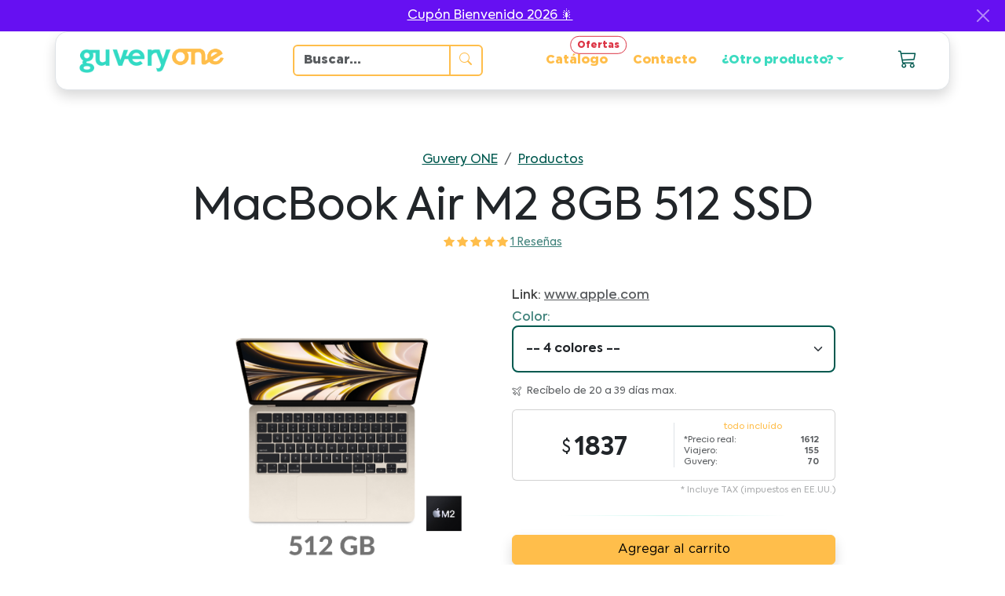

--- FILE ---
content_type: text/html; charset=UTF-8
request_url: https://www.guvery.com/one/producto/macbook-air-m2-8gb-512-ssd
body_size: 14533
content:
<!DOCTYPE html>
<html lang="es">

<head>
    <meta charset="UTF-8">
    <meta http-equiv="X-UA-Compatible" content="IE=edge">
    <meta name="viewport" content="width=device-width, initial-scale=1.0">
        <link rel="stylesheet" href="https://www.guvery.com/assets/scss/custom.css?v=2.4">
<link rel="stylesheet" href="https://cdn.jsdelivr.net/npm/bootstrap-icons@1.11.1/font/bootstrap-icons.css">
<link rel="icon" href="https://www.guvery.com/images/favicon.ico?v=4" type="image/x-icon">
<title>Guvery ONE | MacBook Air M2 8GB 512 SSD</title>
<script>
    const BASE_URL = "https://www.guvery.com/";
</script>
<!-- Recaptcha v3 -->

    <link rel="stylesheet" href="https://www.guvery.com/assets/scss/waves.css?v=1.1">
    <link rel="stylesheet" href="https://www.guvery.com/assets/scss/carousel.css?v=1.1">
    <link rel="stylesheet" href="https://cdn.jsdelivr.net/npm/bootstrap-icons@1.9.1/font/bootstrap-icons.css">
    <link rel="stylesheet" href="https://cdn.jsdelivr.net/npm/@splidejs/splide@4.0.15/dist/css/splide.min.css">

    <meta name="description" content="Trae tus compras con viajeros desde USA de amazon ebay bestbuy walmart qempo iphone 7">
    <meta name="keywords" content="compras,usa,viajeros,amazon,qempo,guvery,ebay,delivery,colaborativo,estados,unidos,comprar,iphone7,laptop,samsung,apple,htc,chromecast,smartphone,tablet,ipad,macbook">
    <META NAME="revisit-after" content="14 days">
    <META NAME="robots" content="index,follow">
    <META NAME="distribution" content="global">
    <meta name="date" content="Mar 05">
    <meta name="google-site-verification" content="9Xb9CF_iBOcljqPwY-CD20odHL1AFNXfI97ZDYG6II0" />

    <!-- Para Facebook -->
                        <meta property="og:url" content="https://www.guvery.com/one/producto/macbook-air-m2-8gb-512-ssd" />
                    <meta property="og:title" content="MacBook Air M2 8GB 512 SSD por Guvery ONE a $ 1837" />
                    <meta property="og:description" content="Trae tu pedido desde EE.UU. con un viajero de confianza. Recíbelo de 20 a 39 días." />
                    <meta property="og:image" content="https://storage.googleapis.com/guvery-cdn/public_images/items/278_1.png" />
                <meta property="fb:app_id" content="1608719089168606" />

    <!-- Facebook Pixel Code: cuenta bruno -->
    <script>
        ! function(f, b, e, v, n, t, s) {
            if (f.fbq) return;
            n = f.fbq = function() {
                n.callMethod ?
                    n.callMethod.apply(n, arguments) : n.queue.push(arguments)
            };
            if (!f._fbq) f._fbq = n;
            n.push = n;
            n.loaded = !0;
            n.version = '2.0';
            n.queue = [];
            t = b.createElement(e);
            t.async = !0;
            t.src = v;
            s = b.getElementsByTagName(e)[0];
            s.parentNode.insertBefore(t, s)
        }(window,
            document, 'script', 'https://connect.facebook.net/en_US/fbevents.js');
        fbq('init', '122330274997457', {
            em: 'bdiazc90@gmail.com,'
        });
        fbq('track', 'PageView');
    </script>
    <!-- Facebook Pixel Code: cuenta guvery comercial -->
    <script>
        ! function(f, b, e, v, n, t, s) {
            if (f.fbq) return;
            n = f.fbq = function() {
                n.callMethod ?
                    n.callMethod.apply(n, arguments) : n.queue.push(arguments)
            };
            if (!f._fbq) f._fbq = n;
            n.push = n;
            n.loaded = !0;
            n.version = '2.0';
            n.queue = [];
            t = b.createElement(e);
            t.async = !0;
            t.src = v;
            s = b.getElementsByTagName(e)[0];
            s.parentNode.insertBefore(t, s)
        }(window, document, 'script',
            'https://connect.facebook.net/en_US/fbevents.js');
        fbq('init', '415708278883045');
        fbq('track', 'PageView');
    </script>
    <noscript><img height="1" width="1" style="display:none" src="https://www.facebook.com/tr?id=415708278883045&ev=PageView&noscript=1" /></noscript>
    <!-- End Facebook Pixel Code -->
</head>

<body>
    <header>
        <!-- Navbar -->
        <div class="container-md fixed-top px-0">
            <!-- 
<div id="page_banner" class="fixed-top w-100 banner banner-orange" >
            <a class="ms-auto text-reset" href="https://www.guvery.com/one/c/apple2025">iPhone 17, iPhone Air y iPhone 17 Pro 🟢</a>
        <button type="button" class="btn-close me-2 m-auto button-close" aria-label="Close"></button>
</div> -->
            <!-- 
<div id="page_banner" class="fixed-top w-100 banner banner-black" >
            <a class="ms-auto text-reset" href="https://www.guvery.com/one/c/iphone16pro">iPhone 16 Pro 🟡 El precio más bajo 🔥</a>
        <button type="button" class="btn-close me-2 m-auto button-close" aria-label="Close"></button>
</div> -->
            
<div id="page_banner" class="fixed-top w-100 banner banner-indigo" >
            <a class="ms-auto text-reset" href="https://www.guvery.com/cupones">Cupón Bienvenido 2026 🎇</a>
        <button type="button" class="btn-close me-2 m-auto button-close" aria-label="Close"></button>
</div>            <!-- 
<div id="page_banner" class="fixed-top w-100 banner banner-black" >
            <a class="ms-auto text-reset" href="https://www.guvery.com/blackfriday">Cupón Black Friday 2025 ⚪️ Ahora 🔥</a>
        <button type="button" class="btn-close me-2 m-auto button-close" aria-label="Close"></button>
</div> -->
            <!-- 
<div id="page_banner" class="fixed-top w-100 banner banner-darkblue" >
            <a class="ms-auto text-reset" href="https://www.guvery.com/one/c/iphone16">iPhone 16 y 16 Pro 🔥 Pedidos</a>
        <button type="button" class="btn-close me-2 m-auto button-close" aria-label="Close"></button>
</div> -->
            <!-- 
<div id="page_banner" class="fixed-top w-100 banner banner-prime" >
            <a class="ms-auto text-reset" href="https://www.guvery.com/one/c/iphone15pro">iPhone 16 Pro 🔥 El mejor precio en Perú </a>
        <button type="button" class="btn-close me-2 m-auto button-close" aria-label="Close"></button>
</div> -->
            <!-- 
<div id="page_banner" class="fixed-top w-100 banner banner-black" >
            <a class="ms-auto text-reset" href="https://www.guvery.com/blackfriday">Cupón Black Friday 2023 ⚪️ Ahora 🔥</a>
        <button type="button" class="btn-close me-2 m-auto button-close" aria-label="Close"></button>
</div> -->
            <nav class="navbar navbar-expand-lg navbar-light bg-white p-md-3 shadow border rounded-4 my-md-2">
                <div class="container-md">
                    <a href="https://www.guvery.com/one" class="navbar-brand me-0 ms-1 ms-sm-0 d-flex flex-column flex-sm-row align-items-sm-center">
                        <img src="https://www.guvery.com/assets/images/logotipo_guvery_sm.png" alt="Logo de Guvery" width="120" id="logo_guvery">
                        <img src="https://www.guvery.com/images/one/one_logo_md.png" alt="Logo de Guvery ONE" width="66" style="margin-top: -10px;" id="logo_guvery_one">
                    </a>

                    <div class="ms-0 ms-xl-4" style="min-width: 150px; max-width: 300px;">
                        <form class="d-flex ff-gotham mx-0 mx-xl-3" role="search">
                            <div class="input-group dropdown">
                                <input id="search_input" class="form-control border border-one border-2 ff-gotham fw-bold" type="search" placeholder="Buscar..." aria-label="Search" aria-describedby="search_button" autocomplete="off">
                                <button id="search_button" class="btn btn-outline-one fw-bold border border-2 border-one border-start-0 rounded-end" type="submit" data-bs-toggle="dropdown"><i class="bi bi-search"></i></button>
                                <ul id="search_results" class="dropdown-menu ff-gotham shadow-lg" style="max-height: 50vh; overflow-y: auto; min-width: 360px; max-width: 500px;">
                                    <li class="search_no_results d-none">
                                        <p class="text-danger m-0 p-3">No hay resultados</p>
                                    </li>
                                    <li class="search_no_text d-none">
                                        <p class="text-muted m-0 p-3">Ingresa al menos 3 letras</p>
                                    </li>
                                                                            <li class="search_product" data-term="Minoxidil Kirkland 5% por 6 meses">
                                            <a class="dropdown-item fw-bold d-flex justify-content-start align-items-center" href="https://www.guvery.com/one/producto/minoxidil-kirkland-6-meses">
                                                <div style="max-width: 80px;">
                                                    <img src="https://storage.googleapis.com/guvery-cdn/public_images/items/182.png" alt="" class="img-fluid">
                                                </div>
                                                <div class="text-wrap">
                                                    Minoxidil Kirkland 5% por 6 meses                                                </div>
                                            </a>
                                        </li>
                                                                            <li class="search_product" data-term="iPhone SE 64GB">
                                            <a class="dropdown-item fw-bold d-flex justify-content-start align-items-center" href="https://www.guvery.com/one/producto/iphone-se-64gb">
                                                <div style="max-width: 80px;">
                                                    <img src="https://storage.googleapis.com/guvery-cdn/public_images/items/73_1.png" alt="" class="img-fluid">
                                                </div>
                                                <div class="text-wrap">
                                                    iPhone SE 64GB                                                </div>
                                            </a>
                                        </li>
                                                                            <li class="search_product" data-term="iPhone SE 128GB">
                                            <a class="dropdown-item fw-bold d-flex justify-content-start align-items-center" href="https://www.guvery.com/one/producto/iphone-se-128gb">
                                                <div style="max-width: 80px;">
                                                    <img src="https://storage.googleapis.com/guvery-cdn/public_images/items/74_1.png" alt="" class="img-fluid">
                                                </div>
                                                <div class="text-wrap">
                                                    iPhone SE 128GB                                                </div>
                                            </a>
                                        </li>
                                                                            <li class="search_product" data-term="iPhone SE 256GB">
                                            <a class="dropdown-item fw-bold d-flex justify-content-start align-items-center" href="https://www.guvery.com/one/producto/iphone-se-256gb">
                                                <div style="max-width: 80px;">
                                                    <img src="https://storage.googleapis.com/guvery-cdn/public_images/items/75_1.png" alt="" class="img-fluid">
                                                </div>
                                                <div class="text-wrap">
                                                    iPhone SE 256GB                                                </div>
                                            </a>
                                        </li>
                                                                            <li class="search_product" data-term="iPhone 12 256GB">
                                            <a class="dropdown-item fw-bold d-flex justify-content-start align-items-center" href="https://www.guvery.com/one/producto/iphone-12-256gb">
                                                <div style="max-width: 80px;">
                                                    <img src="https://storage.googleapis.com/guvery-cdn/public_images/items/214.png" alt="" class="img-fluid">
                                                </div>
                                                <div class="text-wrap">
                                                    iPhone 12 256GB                                                </div>
                                            </a>
                                        </li>
                                                                            <li class="search_product" data-term="iPhone 12 128GB">
                                            <a class="dropdown-item fw-bold d-flex justify-content-start align-items-center" href="https://www.guvery.com/one/producto/iphone-12-128gb">
                                                <div style="max-width: 80px;">
                                                    <img src="https://storage.googleapis.com/guvery-cdn/public_images/items/215.png" alt="" class="img-fluid">
                                                </div>
                                                <div class="text-wrap">
                                                    iPhone 12 128GB                                                </div>
                                            </a>
                                        </li>
                                                                            <li class="search_product" data-term="iPhone 12 64GB">
                                            <a class="dropdown-item fw-bold d-flex justify-content-start align-items-center" href="https://www.guvery.com/one/producto/iphone-12-64gb">
                                                <div style="max-width: 80px;">
                                                    <img src="https://storage.googleapis.com/guvery-cdn/public_images/items/216.png" alt="" class="img-fluid">
                                                </div>
                                                <div class="text-wrap">
                                                    iPhone 12 64GB                                                </div>
                                            </a>
                                        </li>
                                                                            <li class="search_product" data-term="Adaptador de Poder 20W USB C">
                                            <a class="dropdown-item fw-bold d-flex justify-content-start align-items-center" href="https://www.guvery.com/one/producto/adaptador-de-poder-20w-usb-c">
                                                <div style="max-width: 80px;">
                                                    <img src="https://storage.googleapis.com/guvery-cdn/public_images/items/217.png" alt="" class="img-fluid">
                                                </div>
                                                <div class="text-wrap">
                                                    Adaptador de Poder 20W USB C                                                </div>
                                            </a>
                                        </li>
                                                                            <li class="search_product" data-term="Minoxidil Kirkland 5% por 12 meses">
                                            <a class="dropdown-item fw-bold d-flex justify-content-start align-items-center" href="https://www.guvery.com/one/producto/minoxidil-kirkland-12-meses">
                                                <div style="max-width: 80px;">
                                                    <img src="https://storage.googleapis.com/guvery-cdn/public_images/items/219.png" alt="" class="img-fluid">
                                                </div>
                                                <div class="text-wrap">
                                                    Minoxidil Kirkland 5% por 12 meses                                                </div>
                                            </a>
                                        </li>
                                                                            <li class="search_product" data-term="Minoxidil Kirkland 5% por 18 meses">
                                            <a class="dropdown-item fw-bold d-flex justify-content-start align-items-center" href="https://www.guvery.com/one/producto/minoxidil-kirkland-18-meses">
                                                <div style="max-width: 80px;">
                                                    <img src="https://storage.googleapis.com/guvery-cdn/public_images/items/220.png" alt="" class="img-fluid">
                                                </div>
                                                <div class="text-wrap">
                                                    Minoxidil Kirkland 5% por 18 meses                                                </div>
                                            </a>
                                        </li>
                                                                            <li class="search_product" data-term="MagSafe Charger">
                                            <a class="dropdown-item fw-bold d-flex justify-content-start align-items-center" href="https://www.guvery.com/one/producto/magsafe-charger">
                                                <div style="max-width: 80px;">
                                                    <img src="https://storage.googleapis.com/guvery-cdn/public_images/items/221.png" alt="" class="img-fluid">
                                                </div>
                                                <div class="text-wrap">
                                                    MagSafe Charger                                                </div>
                                            </a>
                                        </li>
                                                                            <li class="search_product" data-term="Minoxidil Kirkland 5% por 24 meses">
                                            <a class="dropdown-item fw-bold d-flex justify-content-start align-items-center" href="https://www.guvery.com/one/producto/minoxidil-kirkland-24-meses">
                                                <div style="max-width: 80px;">
                                                    <img src="https://storage.googleapis.com/guvery-cdn/public_images/items/222.png" alt="" class="img-fluid">
                                                </div>
                                                <div class="text-wrap">
                                                    Minoxidil Kirkland 5% por 24 meses                                                </div>
                                            </a>
                                        </li>
                                                                            <li class="search_product" data-term="Minoxidil Kirkland 5% Espuma por 6 meses">
                                            <a class="dropdown-item fw-bold d-flex justify-content-start align-items-center" href="https://www.guvery.com/one/producto/minoxidil-kirkland-espuma-6-meses">
                                                <div style="max-width: 80px;">
                                                    <img src="https://storage.googleapis.com/guvery-cdn/public_images/items/223.png" alt="" class="img-fluid">
                                                </div>
                                                <div class="text-wrap">
                                                    Minoxidil Kirkland 5% Espuma por 6 meses                                                </div>
                                            </a>
                                        </li>
                                                                            <li class="search_product" data-term="Minoxidil Kirkland 5% Espuma por 12 meses">
                                            <a class="dropdown-item fw-bold d-flex justify-content-start align-items-center" href="https://www.guvery.com/one/producto/minoxidil-kirkland-espuma-12-meses">
                                                <div style="max-width: 80px;">
                                                    <img src="https://storage.googleapis.com/guvery-cdn/public_images/items/224.png" alt="" class="img-fluid">
                                                </div>
                                                <div class="text-wrap">
                                                    Minoxidil Kirkland 5% Espuma por 12 meses                                                </div>
                                            </a>
                                        </li>
                                                                            <li class="search_product" data-term="PlayStation 5 Consola">
                                            <a class="dropdown-item fw-bold d-flex justify-content-start align-items-center" href="https://www.guvery.com/one/producto/playstation-5-console">
                                                <div style="max-width: 80px;">
                                                    <img src="https://storage.googleapis.com/guvery-cdn/public_images/items/225.png" alt="" class="img-fluid">
                                                </div>
                                                <div class="text-wrap">
                                                    PlayStation 5 Consola                                                </div>
                                            </a>
                                        </li>
                                                                            <li class="search_product" data-term="PlayStation 5 Digital Edition">
                                            <a class="dropdown-item fw-bold d-flex justify-content-start align-items-center" href="https://www.guvery.com/one/producto/playstation-5-digital">
                                                <div style="max-width: 80px;">
                                                    <img src="https://storage.googleapis.com/guvery-cdn/public_images/items/226.png" alt="" class="img-fluid">
                                                </div>
                                                <div class="text-wrap">
                                                    PlayStation 5 Digital Edition                                                </div>
                                            </a>
                                        </li>
                                                                            <li class="search_product" data-term="PS5 DualSense Wireless Controller">
                                            <a class="dropdown-item fw-bold d-flex justify-content-start align-items-center" href="https://www.guvery.com/one/producto/sony-ps5-dualsense-wireless-controller-">
                                                <div style="max-width: 80px;">
                                                    <img src="https://storage.googleapis.com/guvery-cdn/public_images/items/237.png" alt="" class="img-fluid">
                                                </div>
                                                <div class="text-wrap">
                                                    PS5 DualSense Wireless Controller                                                </div>
                                            </a>
                                        </li>
                                                                            <li class="search_product" data-term="Xbox Series X">
                                            <a class="dropdown-item fw-bold d-flex justify-content-start align-items-center" href="https://www.guvery.com/one/producto/xbox-series-x-">
                                                <div style="max-width: 80px;">
                                                    <img src="https://storage.googleapis.com/guvery-cdn/public_images/items/238.png" alt="" class="img-fluid">
                                                </div>
                                                <div class="text-wrap">
                                                    Xbox Series X                                                </div>
                                            </a>
                                        </li>
                                                                            <li class="search_product" data-term="Xbox Series S ">
                                            <a class="dropdown-item fw-bold d-flex justify-content-start align-items-center" href="https://www.guvery.com/one/producto/xbox-series-s">
                                                <div style="max-width: 80px;">
                                                    <img src="https://storage.googleapis.com/guvery-cdn/public_images/items/239.png" alt="" class="img-fluid">
                                                </div>
                                                <div class="text-wrap">
                                                    Xbox Series S                                                 </div>
                                            </a>
                                        </li>
                                                                            <li class="search_product" data-term="Airpods Max ">
                                            <a class="dropdown-item fw-bold d-flex justify-content-start align-items-center" href="https://www.guvery.com/one/producto/airpods-max">
                                                <div style="max-width: 80px;">
                                                    <img src="https://storage.googleapis.com/guvery-cdn/public_images/items/116_1fd6ea.png" alt="" class="img-fluid">
                                                </div>
                                                <div class="text-wrap">
                                                    Airpods Max                                                 </div>
                                            </a>
                                        </li>
                                                                            <li class="search_product" data-term="HomePod Mini">
                                            <a class="dropdown-item fw-bold d-flex justify-content-start align-items-center" href="https://www.guvery.com/one/producto/homepod-mini">
                                                <div style="max-width: 80px;">
                                                    <img src="https://storage.googleapis.com/guvery-cdn/public_images/items/241.png" alt="" class="img-fluid">
                                                </div>
                                                <div class="text-wrap">
                                                    HomePod Mini                                                </div>
                                            </a>
                                        </li>
                                                                            <li class="search_product" data-term="Apple Pencil (1st generation)">
                                            <a class="dropdown-item fw-bold d-flex justify-content-start align-items-center" href="https://www.guvery.com/one/producto/apple-pencil-1">
                                                <div style="max-width: 80px;">
                                                    <img src="https://storage.googleapis.com/guvery-cdn/public_images/items/242.png" alt="" class="img-fluid">
                                                </div>
                                                <div class="text-wrap">
                                                    Apple Pencil (1st generation)                                                </div>
                                            </a>
                                        </li>
                                                                            <li class="search_product" data-term="Apple Pencil (2nd generation)">
                                            <a class="dropdown-item fw-bold d-flex justify-content-start align-items-center" href="https://www.guvery.com/one/producto/apple-pencil-2">
                                                <div style="max-width: 80px;">
                                                    <img src="https://storage.googleapis.com/guvery-cdn/public_images/items/119_8c95e3.png" alt="" class="img-fluid">
                                                </div>
                                                <div class="text-wrap">
                                                    Apple Pencil (2nd generation)                                                </div>
                                            </a>
                                        </li>
                                                                            <li class="search_product" data-term="EarPods Lightning Connector">
                                            <a class="dropdown-item fw-bold d-flex justify-content-start align-items-center" href="https://www.guvery.com/one/producto/earpods-lightning-connector">
                                                <div style="max-width: 80px;">
                                                    <img src="https://storage.googleapis.com/guvery-cdn/public_images/items/255.png" alt="" class="img-fluid">
                                                </div>
                                                <div class="text-wrap">
                                                    EarPods Lightning Connector                                                </div>
                                            </a>
                                        </li>
                                                                            <li class="search_product" data-term="Airtag 1 pack">
                                            <a class="dropdown-item fw-bold d-flex justify-content-start align-items-center" href="https://www.guvery.com/one/producto/airtag-1-pack">
                                                <div style="max-width: 80px;">
                                                    <img src="https://storage.googleapis.com/guvery-cdn/public_images/items/131_e5af87.png" alt="" class="img-fluid">
                                                </div>
                                                <div class="text-wrap">
                                                    Airtag 1 pack                                                </div>
                                            </a>
                                        </li>
                                                                            <li class="search_product" data-term="Airtag 4 pack">
                                            <a class="dropdown-item fw-bold d-flex justify-content-start align-items-center" href="https://www.guvery.com/one/producto/airtag-4-pack">
                                                <div style="max-width: 80px;">
                                                    <img src="https://storage.googleapis.com/guvery-cdn/public_images/items/132_3df372.png" alt="" class="img-fluid">
                                                </div>
                                                <div class="text-wrap">
                                                    Airtag 4 pack                                                </div>
                                            </a>
                                        </li>
                                                                            <li class="search_product" data-term="Macbook Air 13-inch 256GB">
                                            <a class="dropdown-item fw-bold d-flex justify-content-start align-items-center" href="https://www.guvery.com/one/producto/macbook-air-13-inch-256gb">
                                                <div style="max-width: 80px;">
                                                    <img src="https://storage.googleapis.com/guvery-cdn/public_images/items/258_1.png" alt="" class="img-fluid">
                                                </div>
                                                <div class="text-wrap">
                                                    Macbook Air 13-inch 256GB                                                </div>
                                            </a>
                                        </li>
                                                                            <li class="search_product" data-term="Macbook Pro 13-inch 256GB">
                                            <a class="dropdown-item fw-bold d-flex justify-content-start align-items-center" href="https://www.guvery.com/one/producto/macbook-pro-13-inch-256gb">
                                                <div style="max-width: 80px;">
                                                    <img src="https://storage.googleapis.com/guvery-cdn/public_images/items/134.png" alt="" class="img-fluid">
                                                </div>
                                                <div class="text-wrap">
                                                    Macbook Pro 13-inch 256GB                                                </div>
                                            </a>
                                        </li>
                                                                            <li class="search_product" data-term="iPad Mini Wi-Fi 64GB">
                                            <a class="dropdown-item fw-bold d-flex justify-content-start align-items-center" href="https://www.guvery.com/one/producto/ipad-mini-wi-fi-64gb-2021">
                                                <div style="max-width: 80px;">
                                                    <img src="https://storage.googleapis.com/guvery-cdn/public_images/items/277.png" alt="" class="img-fluid">
                                                </div>
                                                <div class="text-wrap">
                                                    iPad Mini Wi-Fi 64GB                                                </div>
                                            </a>
                                        </li>
                                                                            <li class="search_product" data-term="iPad Mini Wi-Fi 256GB">
                                            <a class="dropdown-item fw-bold d-flex justify-content-start align-items-center" href="https://www.guvery.com/one/producto/ipad-mini-wi-fi-256gb-2021">
                                                <div style="max-width: 80px;">
                                                    <img src="https://storage.googleapis.com/guvery-cdn/public_images/items/278.png" alt="" class="img-fluid">
                                                </div>
                                                <div class="text-wrap">
                                                    iPad Mini Wi-Fi 256GB                                                </div>
                                            </a>
                                        </li>
                                                                            <li class="search_product" data-term="Melatonina Natrol 10MG 100caps">
                                            <a class="dropdown-item fw-bold d-flex justify-content-start align-items-center" href="https://www.guvery.com/one/producto/melatonina-natrol-10mg-100caps">
                                                <div style="max-width: 80px;">
                                                    <img src="https://storage.googleapis.com/guvery-cdn/public_images/items/279.png" alt="" class="img-fluid">
                                                </div>
                                                <div class="text-wrap">
                                                    Melatonina Natrol 10MG 100caps                                                </div>
                                            </a>
                                        </li>
                                                                            <li class="search_product" data-term="MacBook Pro 14‑inch 512GB">
                                            <a class="dropdown-item fw-bold d-flex justify-content-start align-items-center" href="https://www.guvery.com/one/producto/macbook-pro-14-inch-512gb">
                                                <div style="max-width: 80px;">
                                                    <img src="https://storage.googleapis.com/guvery-cdn/public_images/items/154_9c9b77.png" alt="" class="img-fluid">
                                                </div>
                                                <div class="text-wrap">
                                                    MacBook Pro 14‑inch 512GB                                                </div>
                                            </a>
                                        </li>
                                                                            <li class="search_product" data-term="MacBook Pro 16‑inch 512GB">
                                            <a class="dropdown-item fw-bold d-flex justify-content-start align-items-center" href="https://www.guvery.com/one/producto/macbook-pro-16-inch-512gb">
                                                <div style="max-width: 80px;">
                                                    <img src="https://storage.googleapis.com/guvery-cdn/public_images/items/155_1e2a39.png" alt="" class="img-fluid">
                                                </div>
                                                <div class="text-wrap">
                                                    MacBook Pro 16‑inch 512GB                                                </div>
                                            </a>
                                        </li>
                                                                            <li class="search_product" data-term="Macbook Air 13-inch 512GB">
                                            <a class="dropdown-item fw-bold d-flex justify-content-start align-items-center" href="https://www.guvery.com/one/producto/macbook-air-13-inch-512gb">
                                                <div style="max-width: 80px;">
                                                    <img src="https://storage.googleapis.com/guvery-cdn/public_images/items/157_d7f739.png" alt="" class="img-fluid">
                                                </div>
                                                <div class="text-wrap">
                                                    Macbook Air 13-inch 512GB                                                </div>
                                            </a>
                                        </li>
                                                                            <li class="search_product" data-term="Macbook Pro 13-inch 512GB">
                                            <a class="dropdown-item fw-bold d-flex justify-content-start align-items-center" href="https://www.guvery.com/one/producto/macbook-pro-13-inch-512gb">
                                                <div style="max-width: 80px;">
                                                    <img src="https://storage.googleapis.com/guvery-cdn/public_images/items/158_1.png" alt="" class="img-fluid">
                                                </div>
                                                <div class="text-wrap">
                                                    Macbook Pro 13-inch 512GB                                                </div>
                                            </a>
                                        </li>
                                                                            <li class="search_product" data-term="MacBook Pro 14‑inch 1TB">
                                            <a class="dropdown-item fw-bold d-flex justify-content-start align-items-center" href="https://www.guvery.com/one/producto/macbook-pro-14-inch-1tb">
                                                <div style="max-width: 80px;">
                                                    <img src="https://storage.googleapis.com/guvery-cdn/public_images/items/285.png" alt="" class="img-fluid">
                                                </div>
                                                <div class="text-wrap">
                                                    MacBook Pro 14‑inch 1TB                                                </div>
                                            </a>
                                        </li>
                                                                            <li class="search_product" data-term="MacBook Pro 16‑inch 1TB">
                                            <a class="dropdown-item fw-bold d-flex justify-content-start align-items-center" href="https://www.guvery.com/one/producto/macbook-pro-16-inch-1tb">
                                                <div style="max-width: 80px;">
                                                    <img src="https://storage.googleapis.com/guvery-cdn/public_images/items/286.png" alt="" class="img-fluid">
                                                </div>
                                                <div class="text-wrap">
                                                    MacBook Pro 16‑inch 1TB                                                </div>
                                            </a>
                                        </li>
                                                                            <li class="search_product" data-term="MacBook Pro 16‑inch 1TB-32GB-MAX">
                                            <a class="dropdown-item fw-bold d-flex justify-content-start align-items-center" href="https://www.guvery.com/one/producto/macbook-pro-16-inch-1tbmax">
                                                <div style="max-width: 80px;">
                                                    <img src="https://storage.googleapis.com/guvery-cdn/public_images/items/287.png" alt="" class="img-fluid">
                                                </div>
                                                <div class="text-wrap">
                                                    MacBook Pro 16‑inch 1TB-32GB-MAX                                                </div>
                                            </a>
                                        </li>
                                                                            <li class="search_product" data-term="MagSafe Battery Pack">
                                            <a class="dropdown-item fw-bold d-flex justify-content-start align-items-center" href="https://www.guvery.com/one/producto/magsafe-battery-pack">
                                                <div style="max-width: 80px;">
                                                    <img src="https://storage.googleapis.com/guvery-cdn/public_images/items/288.png" alt="" class="img-fluid">
                                                </div>
                                                <div class="text-wrap">
                                                    MagSafe Battery Pack                                                </div>
                                            </a>
                                        </li>
                                                                            <li class="search_product" data-term="Magic Mouse">
                                            <a class="dropdown-item fw-bold d-flex justify-content-start align-items-center" href="https://www.guvery.com/one/producto/magic-mouse-white">
                                                <div style="max-width: 80px;">
                                                    <img src="https://storage.googleapis.com/guvery-cdn/public_images/items/289.png" alt="" class="img-fluid">
                                                </div>
                                                <div class="text-wrap">
                                                    Magic Mouse                                                </div>
                                            </a>
                                        </li>
                                                                            <li class="search_product" data-term="iPhone 13 Pro Clear Case with MagSafe">
                                            <a class="dropdown-item fw-bold d-flex justify-content-start align-items-center" href="https://www.guvery.com/one/producto/iphone-13-pro-clear-case-with-magsafe">
                                                <div style="max-width: 80px;">
                                                    <img src="https://storage.googleapis.com/guvery-cdn/public_images/items/290.png" alt="" class="img-fluid">
                                                </div>
                                                <div class="text-wrap">
                                                    iPhone 13 Pro Clear Case with MagSafe                                                </div>
                                            </a>
                                        </li>
                                                                            <li class="search_product" data-term="iPhone 13 Pro Max Clear Case with MagSafe">
                                            <a class="dropdown-item fw-bold d-flex justify-content-start align-items-center" href="https://www.guvery.com/one/producto/iphone-13-pro-max-clear-case-with-magsafe">
                                                <div style="max-width: 80px;">
                                                    <img src="https://storage.googleapis.com/guvery-cdn/public_images/items/291.png" alt="" class="img-fluid">
                                                </div>
                                                <div class="text-wrap">
                                                    iPhone 13 Pro Max Clear Case with MagSafe                                                </div>
                                            </a>
                                        </li>
                                                                            <li class="search_product" data-term="Belkin BOOST CHARGE PRO 3-in-1 Wireless Charger with MagSafe">
                                            <a class="dropdown-item fw-bold d-flex justify-content-start align-items-center" href="https://www.guvery.com/one/producto/belkin-boost-charge-pro-3-in-1-wireless-charger-with-magsafe">
                                                <div style="max-width: 80px;">
                                                    <img src="https://storage.googleapis.com/guvery-cdn/public_images/items/292.png" alt="" class="img-fluid">
                                                </div>
                                                <div class="text-wrap">
                                                    Belkin BOOST CHARGE PRO 3-in-1 Wireless Charger with MagSafe                                                </div>
                                            </a>
                                        </li>
                                                                            <li class="search_product" data-term="Apple Watch Magnetic Fast Charger to USB-C Cable (1 m)">
                                            <a class="dropdown-item fw-bold d-flex justify-content-start align-items-center" href="https://www.guvery.com/one/producto/apple-watch-magnetic-fast-charger-to-usb-c-cable-1-m">
                                                <div style="max-width: 80px;">
                                                    <img src="https://storage.googleapis.com/guvery-cdn/public_images/items/293.png" alt="" class="img-fluid">
                                                </div>
                                                <div class="text-wrap">
                                                    Apple Watch Magnetic Fast Charger to USB-C Cable (1 m)                                                </div>
                                            </a>
                                        </li>
                                                                            <li class="search_product" data-term="USB-C Digital AV Multiport Adapter">
                                            <a class="dropdown-item fw-bold d-flex justify-content-start align-items-center" href="https://www.guvery.com/one/producto/usb-c-digital-av-multiport-adapter">
                                                <div style="max-width: 80px;">
                                                    <img src="https://storage.googleapis.com/guvery-cdn/public_images/items/294.png" alt="" class="img-fluid">
                                                </div>
                                                <div class="text-wrap">
                                                    USB-C Digital AV Multiport Adapter                                                </div>
                                            </a>
                                        </li>
                                                                            <li class="search_product" data-term="MagSafe Duo Charger">
                                            <a class="dropdown-item fw-bold d-flex justify-content-start align-items-center" href="https://www.guvery.com/one/producto/magsafe-duo-charger">
                                                <div style="max-width: 80px;">
                                                    <img src="https://storage.googleapis.com/guvery-cdn/public_images/items/295.png" alt="" class="img-fluid">
                                                </div>
                                                <div class="text-wrap">
                                                    MagSafe Duo Charger                                                </div>
                                            </a>
                                        </li>
                                                                            <li class="search_product" data-term="USB-C to Lightning Cable 1-metro">
                                            <a class="dropdown-item fw-bold d-flex justify-content-start align-items-center" href="https://www.guvery.com/one/producto/usb-c-to-lightning-cable-1-metro">
                                                <div style="max-width: 80px;">
                                                    <img src="https://storage.googleapis.com/guvery-cdn/public_images/items/256_1.png" alt="" class="img-fluid">
                                                </div>
                                                <div class="text-wrap">
                                                    USB-C to Lightning Cable 1-metro                                                </div>
                                            </a>
                                        </li>
                                                                            <li class="search_product" data-term="USB-C to Lightning Cable 2-metros">
                                            <a class="dropdown-item fw-bold d-flex justify-content-start align-items-center" href="https://www.guvery.com/one/producto/usb-c-to-lightning-cable-2-metros">
                                                <div style="max-width: 80px;">
                                                    <img src="https://storage.googleapis.com/guvery-cdn/public_images/items/257_1.png" alt="" class="img-fluid">
                                                </div>
                                                <div class="text-wrap">
                                                    USB-C to Lightning Cable 2-metros                                                </div>
                                            </a>
                                        </li>
                                                                            <li class="search_product" data-term="Lightning to USB Cable 1-metro">
                                            <a class="dropdown-item fw-bold d-flex justify-content-start align-items-center" href="https://www.guvery.com/one/producto/lightning-to-usb-cable-1-metro">
                                                <div style="max-width: 80px;">
                                                    <img src="https://storage.googleapis.com/guvery-cdn/public_images/items/258_2.png" alt="" class="img-fluid">
                                                </div>
                                                <div class="text-wrap">
                                                    Lightning to USB Cable 1-metro                                                </div>
                                            </a>
                                        </li>
                                                                            <li class="search_product" data-term="Lightning to USB Cable 2-metros">
                                            <a class="dropdown-item fw-bold d-flex justify-content-start align-items-center" href="https://www.guvery.com/one/producto/lightning-to-usb-cable-2-metros">
                                                <div style="max-width: 80px;">
                                                    <img src="https://storage.googleapis.com/guvery-cdn/public_images/items/259_2.png" alt="" class="img-fluid">
                                                </div>
                                                <div class="text-wrap">
                                                    Lightning to USB Cable 2-metros                                                </div>
                                            </a>
                                        </li>
                                                                            <li class="search_product" data-term="Google Chromecast">
                                            <a class="dropdown-item fw-bold d-flex justify-content-start align-items-center" href="https://www.guvery.com/one/producto/google-chromecast">
                                                <div style="max-width: 80px;">
                                                    <img src="https://storage.googleapis.com/guvery-cdn/public_images/items/260_1.png" alt="" class="img-fluid">
                                                </div>
                                                <div class="text-wrap">
                                                    Google Chromecast                                                </div>
                                            </a>
                                        </li>
                                                                            <li class="search_product" data-term="Google Chromecast with Google TV">
                                            <a class="dropdown-item fw-bold d-flex justify-content-start align-items-center" href="https://www.guvery.com/one/producto/google-chromecast-with-google-tv">
                                                <div style="max-width: 80px;">
                                                    <img src="https://storage.googleapis.com/guvery-cdn/public_images/items/261.png" alt="" class="img-fluid">
                                                </div>
                                                <div class="text-wrap">
                                                    Google Chromecast with Google TV                                                </div>
                                            </a>
                                        </li>
                                                                            <li class="search_product" data-term="Fire TV Stick Lite">
                                            <a class="dropdown-item fw-bold d-flex justify-content-start align-items-center" href="https://www.guvery.com/one/producto/fire-tv-stick-lite">
                                                <div style="max-width: 80px;">
                                                    <img src="https://storage.googleapis.com/guvery-cdn/public_images/items/262.png" alt="" class="img-fluid">
                                                </div>
                                                <div class="text-wrap">
                                                    Fire TV Stick Lite                                                </div>
                                            </a>
                                        </li>
                                                                            <li class="search_product" data-term="Fire TV Stick FHD">
                                            <a class="dropdown-item fw-bold d-flex justify-content-start align-items-center" href="https://www.guvery.com/one/producto/fire-tv-stick-fhd">
                                                <div style="max-width: 80px;">
                                                    <img src="https://storage.googleapis.com/guvery-cdn/public_images/items/263.png" alt="" class="img-fluid">
                                                </div>
                                                <div class="text-wrap">
                                                    Fire TV Stick FHD                                                </div>
                                            </a>
                                        </li>
                                                                            <li class="search_product" data-term="Fire TV Stick 4K">
                                            <a class="dropdown-item fw-bold d-flex justify-content-start align-items-center" href="https://www.guvery.com/one/producto/fire-tv-stick-4k">
                                                <div style="max-width: 80px;">
                                                    <img src="https://storage.googleapis.com/guvery-cdn/public_images/items/264_1.png" alt="" class="img-fluid">
                                                </div>
                                                <div class="text-wrap">
                                                    Fire TV Stick 4K                                                </div>
                                            </a>
                                        </li>
                                                                            <li class="search_product" data-term="Apple TV HD 32GB">
                                            <a class="dropdown-item fw-bold d-flex justify-content-start align-items-center" href="https://www.guvery.com/one/producto/apple-tv-hd-32gb">
                                                <div style="max-width: 80px;">
                                                    <img src="https://storage.googleapis.com/guvery-cdn/public_images/items/265_1.png" alt="" class="img-fluid">
                                                </div>
                                                <div class="text-wrap">
                                                    Apple TV HD 32GB                                                </div>
                                            </a>
                                        </li>
                                                                            <li class="search_product" data-term="Apple TV 4K 64GB">
                                            <a class="dropdown-item fw-bold d-flex justify-content-start align-items-center" href="https://www.guvery.com/one/producto/apple-tv-4k-64gb">
                                                <div style="max-width: 80px;">
                                                    <img src="https://storage.googleapis.com/guvery-cdn/public_images/items/267_1.png" alt="" class="img-fluid">
                                                </div>
                                                <div class="text-wrap">
                                                    Apple TV 4K 64GB                                                </div>
                                            </a>
                                        </li>
                                                                            <li class="search_product" data-term="Fit 9">
                                            <a class="dropdown-item fw-bold d-flex justify-content-start align-items-center" href="https://www.guvery.com/one/producto/fit-9-120caps">
                                                <div style="max-width: 80px;">
                                                    <img src="https://storage.googleapis.com/guvery-cdn/public_images/items/268_1.png" alt="" class="img-fluid">
                                                </div>
                                                <div class="text-wrap">
                                                    Fit 9                                                </div>
                                            </a>
                                        </li>
                                                                            <li class="search_product" data-term="Magic Trackpad White">
                                            <a class="dropdown-item fw-bold d-flex justify-content-start align-items-center" href="https://www.guvery.com/one/producto/magic-trackpad-white">
                                                <div style="max-width: 80px;">
                                                    <img src="https://storage.googleapis.com/guvery-cdn/public_images/items/269_1.png" alt="" class="img-fluid">
                                                </div>
                                                <div class="text-wrap">
                                                    Magic Trackpad White                                                </div>
                                            </a>
                                        </li>
                                                                            <li class="search_product" data-term="Magic Trackpad Black">
                                            <a class="dropdown-item fw-bold d-flex justify-content-start align-items-center" href="https://www.guvery.com/one/producto/magic-trackpad-black">
                                                <div style="max-width: 80px;">
                                                    <img src="https://storage.googleapis.com/guvery-cdn/public_images/items/270_1.png" alt="" class="img-fluid">
                                                </div>
                                                <div class="text-wrap">
                                                    Magic Trackpad Black                                                </div>
                                            </a>
                                        </li>
                                                                            <li class="search_product" data-term="Flekosteel Balsamo x 3 unidades">
                                            <a class="dropdown-item fw-bold d-flex justify-content-start align-items-center" href="https://www.guvery.com/one/producto/flekosteel-3-tubos">
                                                <div style="max-width: 80px;">
                                                    <img src="https://storage.googleapis.com/guvery-cdn/public_images/items/271_1.png" alt="" class="img-fluid">
                                                </div>
                                                <div class="text-wrap">
                                                    Flekosteel Balsamo x 3 unidades                                                </div>
                                            </a>
                                        </li>
                                                                            <li class="search_product" data-term="Flekosteel Balsamo x 10 unidades">
                                            <a class="dropdown-item fw-bold d-flex justify-content-start align-items-center" href="https://www.guvery.com/one/producto/flekosteel-10-tubos">
                                                <div style="max-width: 80px;">
                                                    <img src="https://storage.googleapis.com/guvery-cdn/public_images/items/272_1.png" alt="" class="img-fluid">
                                                </div>
                                                <div class="text-wrap">
                                                    Flekosteel Balsamo x 10 unidades                                                </div>
                                            </a>
                                        </li>
                                                                            <li class="search_product" data-term="Echo Dot 4ta Generación con reloj">
                                            <a class="dropdown-item fw-bold d-flex justify-content-start align-items-center" href="https://www.guvery.com/one/producto/echo-dot-4ta-generacion-con-reloj">
                                                <div style="max-width: 80px;">
                                                    <img src="https://storage.googleapis.com/guvery-cdn/public_images/items/274_2.png" alt="" class="img-fluid">
                                                </div>
                                                <div class="text-wrap">
                                                    Echo Dot 4ta Generación con reloj                                                </div>
                                            </a>
                                        </li>
                                                                            <li class="search_product" data-term="Fit 9 (240 caps)">
                                            <a class="dropdown-item fw-bold d-flex justify-content-start align-items-center" href="https://www.guvery.com/one/producto/fit-9-240caps">
                                                <div style="max-width: 80px;">
                                                    <img src="https://storage.googleapis.com/guvery-cdn/public_images/items/275_1.png" alt="" class="img-fluid">
                                                </div>
                                                <div class="text-wrap">
                                                    Fit 9 (240 caps)                                                </div>
                                            </a>
                                        </li>
                                                                            <li class="search_product" data-term="Fit 9 (360 caps)">
                                            <a class="dropdown-item fw-bold d-flex justify-content-start align-items-center" href="https://www.guvery.com/one/producto/fit-9-360caps">
                                                <div style="max-width: 80px;">
                                                    <img src="https://storage.googleapis.com/guvery-cdn/public_images/items/276_2.png" alt="" class="img-fluid">
                                                </div>
                                                <div class="text-wrap">
                                                    Fit 9 (360 caps)                                                </div>
                                            </a>
                                        </li>
                                                                            <li class="search_product" data-term="Magic Mouse Black">
                                            <a class="dropdown-item fw-bold d-flex justify-content-start align-items-center" href="https://www.guvery.com/one/producto/magic-mouse-black">
                                                <div style="max-width: 80px;">
                                                    <img src="https://storage.googleapis.com/guvery-cdn/public_images/items/277_1.png" alt="" class="img-fluid">
                                                </div>
                                                <div class="text-wrap">
                                                    Magic Mouse Black                                                </div>
                                            </a>
                                        </li>
                                                                            <li class="search_product" data-term="MacBook Air M2 8GB 512 SSD">
                                            <a class="dropdown-item fw-bold d-flex justify-content-start align-items-center" href="https://www.guvery.com/one/producto/macbook-air-m2-8gb-512-ssd">
                                                <div style="max-width: 80px;">
                                                    <img src="https://storage.googleapis.com/guvery-cdn/public_images/items/278_1.png" alt="" class="img-fluid">
                                                </div>
                                                <div class="text-wrap">
                                                    MacBook Air M2 8GB 512 SSD                                                </div>
                                            </a>
                                        </li>
                                                                            <li class="search_product" data-term="iPhone 14 128GB">
                                            <a class="dropdown-item fw-bold d-flex justify-content-start align-items-center" href="https://www.guvery.com/one/producto/iphone-14-128gb">
                                                <div style="max-width: 80px;">
                                                    <img src="https://storage.googleapis.com/guvery-cdn/public_images/items/288_04cdad.png" alt="" class="img-fluid">
                                                </div>
                                                <div class="text-wrap">
                                                    iPhone 14 128GB                                                </div>
                                            </a>
                                        </li>
                                                                            <li class="search_product" data-term="iPhone 14 256GB">
                                            <a class="dropdown-item fw-bold d-flex justify-content-start align-items-center" href="https://www.guvery.com/one/producto/iphone-14-256gb">
                                                <div style="max-width: 80px;">
                                                    <img src="https://storage.googleapis.com/guvery-cdn/public_images/items/289_723035.png" alt="" class="img-fluid">
                                                </div>
                                                <div class="text-wrap">
                                                    iPhone 14 256GB                                                </div>
                                            </a>
                                        </li>
                                                                            <li class="search_product" data-term="iPhone 14 512GB">
                                            <a class="dropdown-item fw-bold d-flex justify-content-start align-items-center" href="https://www.guvery.com/one/producto/iphone-14-512gb">
                                                <div style="max-width: 80px;">
                                                    <img src="https://storage.googleapis.com/guvery-cdn/public_images/items/290_d6fc91.png" alt="" class="img-fluid">
                                                </div>
                                                <div class="text-wrap">
                                                    iPhone 14 512GB                                                </div>
                                            </a>
                                        </li>
                                                                            <li class="search_product" data-term="iPhone 14 Plus 128GB">
                                            <a class="dropdown-item fw-bold d-flex justify-content-start align-items-center" href="https://www.guvery.com/one/producto/iphone-14-plus-128gb">
                                                <div style="max-width: 80px;">
                                                    <img src="https://storage.googleapis.com/guvery-cdn/public_images/items/291_ce5c7b.png" alt="" class="img-fluid">
                                                </div>
                                                <div class="text-wrap">
                                                    iPhone 14 Plus 128GB                                                </div>
                                            </a>
                                        </li>
                                                                            <li class="search_product" data-term="iPhone 14 Plus 256GB">
                                            <a class="dropdown-item fw-bold d-flex justify-content-start align-items-center" href="https://www.guvery.com/one/producto/iphone-14-plus-256gb">
                                                <div style="max-width: 80px;">
                                                    <img src="https://storage.googleapis.com/guvery-cdn/public_images/items/292_5ab39a.png" alt="" class="img-fluid">
                                                </div>
                                                <div class="text-wrap">
                                                    iPhone 14 Plus 256GB                                                </div>
                                            </a>
                                        </li>
                                                                            <li class="search_product" data-term="iPhone 14 Plus 512GB">
                                            <a class="dropdown-item fw-bold d-flex justify-content-start align-items-center" href="https://www.guvery.com/one/producto/iphone-14-plus-512gb">
                                                <div style="max-width: 80px;">
                                                    <img src="https://storage.googleapis.com/guvery-cdn/public_images/items/293_c741cc.png" alt="" class="img-fluid">
                                                </div>
                                                <div class="text-wrap">
                                                    iPhone 14 Plus 512GB                                                </div>
                                            </a>
                                        </li>
                                                                            <li class="search_product" data-term="Echo Dot 4ta Generación Sonido HQ">
                                            <a class="dropdown-item fw-bold d-flex justify-content-start align-items-center" href="https://www.guvery.com/one/producto/echo-dot-4ta-generacion-sonido-hq">
                                                <div style="max-width: 80px;">
                                                    <img src="https://storage.googleapis.com/guvery-cdn/public_images/items/294_5a3a1b.png" alt="" class="img-fluid">
                                                </div>
                                                <div class="text-wrap">
                                                    Echo Dot 4ta Generación Sonido HQ                                                </div>
                                            </a>
                                        </li>
                                                                            <li class="search_product" data-term="Echo Show 5">
                                            <a class="dropdown-item fw-bold d-flex justify-content-start align-items-center" href="https://www.guvery.com/one/producto/echo-show-5">
                                                <div style="max-width: 80px;">
                                                    <img src="https://storage.googleapis.com/guvery-cdn/public_images/items/295_b332b5.png" alt="" class="img-fluid">
                                                </div>
                                                <div class="text-wrap">
                                                    Echo Show 5                                                </div>
                                            </a>
                                        </li>
                                                                            <li class="search_product" data-term="Echo Show 8">
                                            <a class="dropdown-item fw-bold d-flex justify-content-start align-items-center" href="https://www.guvery.com/one/producto/echo-show-8">
                                                <div style="max-width: 80px;">
                                                    <img src="https://storage.googleapis.com/guvery-cdn/public_images/items/296_b18d8c.png" alt="" class="img-fluid">
                                                </div>
                                                <div class="text-wrap">
                                                    Echo Show 8                                                </div>
                                            </a>
                                        </li>
                                                                            <li class="search_product" data-term="USB-C Cable 1-metro">
                                            <a class="dropdown-item fw-bold d-flex justify-content-start align-items-center" href="https://www.guvery.com/one/producto/usb-c-cable-1-metro">
                                                <div style="max-width: 80px;">
                                                    <img src="https://storage.googleapis.com/guvery-cdn/public_images/items/297_eae6a3.png" alt="" class="img-fluid">
                                                </div>
                                                <div class="text-wrap">
                                                    USB-C Cable 1-metro                                                </div>
                                            </a>
                                        </li>
                                                                            <li class="search_product" data-term="Apple Watch Ultra - Alpine Loop">
                                            <a class="dropdown-item fw-bold d-flex justify-content-start align-items-center" href="https://www.guvery.com/one/producto/apple-watch-ultra-alpine-loop">
                                                <div style="max-width: 80px;">
                                                    <img src="https://storage.googleapis.com/guvery-cdn/public_images/items/298_ae7e8f.png" alt="" class="img-fluid">
                                                </div>
                                                <div class="text-wrap">
                                                    Apple Watch Ultra - Alpine Loop                                                </div>
                                            </a>
                                        </li>
                                                                            <li class="search_product" data-term="Apple Watch Ultra - Trail Loop">
                                            <a class="dropdown-item fw-bold d-flex justify-content-start align-items-center" href="https://www.guvery.com/one/producto/apple-watch-ultra-trail-loop">
                                                <div style="max-width: 80px;">
                                                    <img src="https://storage.googleapis.com/guvery-cdn/public_images/items/299_fdc8f0.png" alt="" class="img-fluid">
                                                </div>
                                                <div class="text-wrap">
                                                    Apple Watch Ultra - Trail Loop                                                </div>
                                            </a>
                                        </li>
                                                                            <li class="search_product" data-term="Apple Watch Ultra - Ocean Band">
                                            <a class="dropdown-item fw-bold d-flex justify-content-start align-items-center" href="https://www.guvery.com/one/producto/apple-watch-ultra-ocean-band">
                                                <div style="max-width: 80px;">
                                                    <img src="https://storage.googleapis.com/guvery-cdn/public_images/items/300_12048a.png" alt="" class="img-fluid">
                                                </div>
                                                <div class="text-wrap">
                                                    Apple Watch Ultra - Ocean Band                                                </div>
                                            </a>
                                        </li>
                                                                            <li class="search_product" data-term="PlayStation 5 God of War Bundle">
                                            <a class="dropdown-item fw-bold d-flex justify-content-start align-items-center" href="https://www.guvery.com/one/producto/playstation-5-god-of-war-bundle">
                                                <div style="max-width: 80px;">
                                                    <img src="https://storage.googleapis.com/guvery-cdn/public_images/items/301_186db3.png" alt="" class="img-fluid">
                                                </div>
                                                <div class="text-wrap">
                                                    PlayStation 5 God of War Bundle                                                </div>
                                            </a>
                                        </li>
                                                                            <li class="search_product" data-term="Lightning to 3.5 mm Headphone Jack Adapter">
                                            <a class="dropdown-item fw-bold d-flex justify-content-start align-items-center" href="https://www.guvery.com/one/producto/lightning-to-3.5-mm-headphone-jack-adapter">
                                                <div style="max-width: 80px;">
                                                    <img src="https://storage.googleapis.com/guvery-cdn/public_images/items/302_4c71d1.png" alt="" class="img-fluid">
                                                </div>
                                                <div class="text-wrap">
                                                    Lightning to 3.5 mm Headphone Jack Adapter                                                </div>
                                            </a>
                                        </li>
                                                                            <li class="search_product" data-term="Echo Dot 5ta Generación">
                                            <a class="dropdown-item fw-bold d-flex justify-content-start align-items-center" href="https://www.guvery.com/one/producto/echo-dot-5ta-generacion">
                                                <div style="max-width: 80px;">
                                                    <img src="https://storage.googleapis.com/guvery-cdn/public_images/items/303_3dd473.png" alt="" class="img-fluid">
                                                </div>
                                                <div class="text-wrap">
                                                    Echo Dot 5ta Generación                                                </div>
                                            </a>
                                        </li>
                                                                            <li class="search_product" data-term="Lightning to 3.5 mm Audio Cable (1.2m) - White">
                                            <a class="dropdown-item fw-bold d-flex justify-content-start align-items-center" href="https://www.guvery.com/one/producto/lightning-to-3.5-mm-audio-cable-(1.2m)-white">
                                                <div style="max-width: 80px;">
                                                    <img src="https://storage.googleapis.com/guvery-cdn/public_images/items/305_06e021.png" alt="" class="img-fluid">
                                                </div>
                                                <div class="text-wrap">
                                                    Lightning to 3.5 mm Audio Cable (1.2m) - White                                                </div>
                                            </a>
                                        </li>
                                                                            <li class="search_product" data-term="Google Pixel 7 Pro">
                                            <a class="dropdown-item fw-bold d-flex justify-content-start align-items-center" href="https://www.guvery.com/one/producto/google-pixel-7-pro">
                                                <div style="max-width: 80px;">
                                                    <img src="https://storage.googleapis.com/guvery-cdn/public_images/items/307_9d460a.png" alt="" class="img-fluid">
                                                </div>
                                                <div class="text-wrap">
                                                    Google Pixel 7 Pro                                                </div>
                                            </a>
                                        </li>
                                                                            <li class="search_product" data-term="PlayStation 5 Digital God of War Bundle">
                                            <a class="dropdown-item fw-bold d-flex justify-content-start align-items-center" href="https://www.guvery.com/one/producto/playstation-5-digital-god-of-war-bundle">
                                                <div style="max-width: 80px;">
                                                    <img src="https://storage.googleapis.com/guvery-cdn/public_images/items/308_27f26d.png" alt="" class="img-fluid">
                                                </div>
                                                <div class="text-wrap">
                                                    PlayStation 5 Digital God of War Bundle                                                </div>
                                            </a>
                                        </li>
                                                                            <li class="search_product" data-term="EarPods (USB-C)">
                                            <a class="dropdown-item fw-bold d-flex justify-content-start align-items-center" href="https://www.guvery.com/one/producto/earpods-(usb-c)">
                                                <div style="max-width: 80px;">
                                                    <img src="https://storage.googleapis.com/guvery-cdn/public_images/items/324_0faf38.png" alt="" class="img-fluid">
                                                </div>
                                                <div class="text-wrap">
                                                    EarPods (USB-C)                                                </div>
                                            </a>
                                        </li>
                                                                            <li class="search_product" data-term="Eucerin Jabón y champú para bebés pack por 3">
                                            <a class="dropdown-item fw-bold d-flex justify-content-start align-items-center" href="https://www.guvery.com/one/producto/eucerin-jabon-y-champu-para-bebes-pack-por-3">
                                                <div style="max-width: 80px;">
                                                    <img src="https://storage.googleapis.com/guvery-cdn/public_images/items/325_046aaf.png" alt="" class="img-fluid">
                                                </div>
                                                <div class="text-wrap">
                                                    Eucerin Jabón y champú para bebés pack por 3                                                </div>
                                            </a>
                                        </li>
                                                                            <li class="search_product" data-term="Desitin Celeste Prevención 4.8oz 136 gramos">
                                            <a class="dropdown-item fw-bold d-flex justify-content-start align-items-center" href="https://www.guvery.com/one/producto/desitin-celeste-prevencion-136-gramos">
                                                <div style="max-width: 80px;">
                                                    <img src="https://storage.googleapis.com/guvery-cdn/public_images/items/326_9dd319.png" alt="" class="img-fluid">
                                                </div>
                                                <div class="text-wrap">
                                                    Desitin Celeste Prevención 4.8oz 136 gramos                                                </div>
                                            </a>
                                        </li>
                                                                            <li class="search_product" data-term="iPad Pro 11 inch 256GB Wifi (chip M4)">
                                            <a class="dropdown-item fw-bold d-flex justify-content-start align-items-center" href="https://www.guvery.com/one/producto/ipad-pro-11-inch-m4-wifi-256gb">
                                                <div style="max-width: 80px;">
                                                    <img src="https://storage.googleapis.com/guvery-cdn/public_images/items/327_9c8b1a.png" alt="" class="img-fluid">
                                                </div>
                                                <div class="text-wrap">
                                                    iPad Pro 11 inch 256GB Wifi (chip M4)                                                </div>
                                            </a>
                                        </li>
                                                                            <li class="search_product" data-term="iPad Pro 11 inch 512GB Wifi (chip M4)">
                                            <a class="dropdown-item fw-bold d-flex justify-content-start align-items-center" href="https://www.guvery.com/one/producto/ipad-pro-11-inch-m4-wifi-512gb">
                                                <div style="max-width: 80px;">
                                                    <img src="https://storage.googleapis.com/guvery-cdn/public_images/items/328_aecc4e.png" alt="" class="img-fluid">
                                                </div>
                                                <div class="text-wrap">
                                                    iPad Pro 11 inch 512GB Wifi (chip M4)                                                </div>
                                            </a>
                                        </li>
                                                                            <li class="search_product" data-term="iPad Pro 11 inch 1TB Wifi (chip M4)">
                                            <a class="dropdown-item fw-bold d-flex justify-content-start align-items-center" href="https://www.guvery.com/one/producto/ipad-pro-11-inch-m4-wifi-1tb">
                                                <div style="max-width: 80px;">
                                                    <img src="https://storage.googleapis.com/guvery-cdn/public_images/items/329_d40895.png" alt="" class="img-fluid">
                                                </div>
                                                <div class="text-wrap">
                                                    iPad Pro 11 inch 1TB Wifi (chip M4)                                                </div>
                                            </a>
                                        </li>
                                                                            <li class="search_product" data-term="iPad Pro 11 inch 2TB Wifi (chip M4)">
                                            <a class="dropdown-item fw-bold d-flex justify-content-start align-items-center" href="https://www.guvery.com/one/producto/ipad-pro-11-inch-m4-wifi-2tb">
                                                <div style="max-width: 80px;">
                                                    <img src="https://storage.googleapis.com/guvery-cdn/public_images/items/330_e73027.png" alt="" class="img-fluid">
                                                </div>
                                                <div class="text-wrap">
                                                    iPad Pro 11 inch 2TB Wifi (chip M4)                                                </div>
                                            </a>
                                        </li>
                                                                            <li class="search_product" data-term="iPad Pro 13 inch 256GB Wifi (chip M4)">
                                            <a class="dropdown-item fw-bold d-flex justify-content-start align-items-center" href="https://www.guvery.com/one/producto/ipad-pro-13-inch-m4-wifi-256gb">
                                                <div style="max-width: 80px;">
                                                    <img src="https://storage.googleapis.com/guvery-cdn/public_images/items/331_fc037d.png" alt="" class="img-fluid">
                                                </div>
                                                <div class="text-wrap">
                                                    iPad Pro 13 inch 256GB Wifi (chip M4)                                                </div>
                                            </a>
                                        </li>
                                                                            <li class="search_product" data-term="iPad Pro 13 inch 512GB Wifi (chip M4)">
                                            <a class="dropdown-item fw-bold d-flex justify-content-start align-items-center" href="https://www.guvery.com/one/producto/ipad-pro-13-inch-m4-wifi-512gb">
                                                <div style="max-width: 80px;">
                                                    <img src="https://storage.googleapis.com/guvery-cdn/public_images/items/332_5224d0.png" alt="" class="img-fluid">
                                                </div>
                                                <div class="text-wrap">
                                                    iPad Pro 13 inch 512GB Wifi (chip M4)                                                </div>
                                            </a>
                                        </li>
                                                                            <li class="search_product" data-term="iPad Pro 13 inch 1TB Wifi (chip M4)">
                                            <a class="dropdown-item fw-bold d-flex justify-content-start align-items-center" href="https://www.guvery.com/one/producto/ipad-pro-13-inch-m4-wifi-1tb">
                                                <div style="max-width: 80px;">
                                                    <img src="https://storage.googleapis.com/guvery-cdn/public_images/items/333_0b0a1a.png" alt="" class="img-fluid">
                                                </div>
                                                <div class="text-wrap">
                                                    iPad Pro 13 inch 1TB Wifi (chip M4)                                                </div>
                                            </a>
                                        </li>
                                                                            <li class="search_product" data-term="iPad Pro 13 inch 2TB Wifi (chip M4)">
                                            <a class="dropdown-item fw-bold d-flex justify-content-start align-items-center" href="https://www.guvery.com/one/producto/ipad-pro-13-inch-m4-wifi-2tb">
                                                <div style="max-width: 80px;">
                                                    <img src="https://storage.googleapis.com/guvery-cdn/public_images/items/334_dd4e2d.png" alt="" class="img-fluid">
                                                </div>
                                                <div class="text-wrap">
                                                    iPad Pro 13 inch 2TB Wifi (chip M4)                                                </div>
                                            </a>
                                        </li>
                                                                            <li class="search_product" data-term="Airpods 4 sin cancelación">
                                            <a class="dropdown-item fw-bold d-flex justify-content-start align-items-center" href="https://www.guvery.com/one/producto/airpods-4-sin-cancelacion">
                                                <div style="max-width: 80px;">
                                                    <img src="https://storage.googleapis.com/guvery-cdn/public_images/items/337_e8835d.png" alt="" class="img-fluid">
                                                </div>
                                                <div class="text-wrap">
                                                    Airpods 4 sin cancelación                                                </div>
                                            </a>
                                        </li>
                                                                            <li class="search_product" data-term="Airpods 4 con cancelación activa">
                                            <a class="dropdown-item fw-bold d-flex justify-content-start align-items-center" href="https://www.guvery.com/one/producto/airpods-4-con-cancelacion">
                                                <div style="max-width: 80px;">
                                                    <img src="https://storage.googleapis.com/guvery-cdn/public_images/items/337_e8835d.png" alt="" class="img-fluid">
                                                </div>
                                                <div class="text-wrap">
                                                    Airpods 4 con cancelación activa                                                </div>
                                            </a>
                                        </li>
                                                                            <li class="search_product" data-term="iPhone 16 128GB">
                                            <a class="dropdown-item fw-bold d-flex justify-content-start align-items-center" href="https://www.guvery.com/one/producto/iphone-16-128gb">
                                                <div style="max-width: 80px;">
                                                    <img src="https://storage.googleapis.com/guvery-cdn/public_images/items/346_49e7a6.png" alt="" class="img-fluid">
                                                </div>
                                                <div class="text-wrap">
                                                    iPhone 16 128GB                                                </div>
                                            </a>
                                        </li>
                                                                            <li class="search_product" data-term="iPhone 16 Plus 128GB">
                                            <a class="dropdown-item fw-bold d-flex justify-content-start align-items-center" href="https://www.guvery.com/one/producto/iphone-16-plus-128gb">
                                                <div style="max-width: 80px;">
                                                    <img src="https://storage.googleapis.com/guvery-cdn/public_images/items/349_d6edd2.png" alt="" class="img-fluid">
                                                </div>
                                                <div class="text-wrap">
                                                    iPhone 16 Plus 128GB                                                </div>
                                            </a>
                                        </li>
                                                                            <li class="search_product" data-term="iPhone 16 Plus 256GB">
                                            <a class="dropdown-item fw-bold d-flex justify-content-start align-items-center" href="https://www.guvery.com/one/producto/iphone-16-plus-256gb">
                                                <div style="max-width: 80px;">
                                                    <img src="https://storage.googleapis.com/guvery-cdn/public_images/items/350_1f8181.png" alt="" class="img-fluid">
                                                </div>
                                                <div class="text-wrap">
                                                    iPhone 16 Plus 256GB                                                </div>
                                            </a>
                                        </li>
                                                                            <li class="search_product" data-term="iPhone 17 256GB">
                                            <a class="dropdown-item fw-bold d-flex justify-content-start align-items-center" href="https://www.guvery.com/one/producto/iphone-17-256gb">
                                                <div style="max-width: 80px;">
                                                    <img src="https://storage.googleapis.com/guvery-cdn/public_images/items/360_2d8985.png" alt="" class="img-fluid">
                                                </div>
                                                <div class="text-wrap">
                                                    iPhone 17 256GB                                                </div>
                                            </a>
                                        </li>
                                                                            <li class="search_product" data-term="iPhone 17 512GB">
                                            <a class="dropdown-item fw-bold d-flex justify-content-start align-items-center" href="https://www.guvery.com/one/producto/iphone-17-512gb">
                                                <div style="max-width: 80px;">
                                                    <img src="https://storage.googleapis.com/guvery-cdn/public_images/items/361_0bad55.png" alt="" class="img-fluid">
                                                </div>
                                                <div class="text-wrap">
                                                    iPhone 17 512GB                                                </div>
                                            </a>
                                        </li>
                                                                            <li class="search_product" data-term="iPhone Air 256GB">
                                            <a class="dropdown-item fw-bold d-flex justify-content-start align-items-center" href="https://www.guvery.com/one/producto/iphone-air-256gb">
                                                <div style="max-width: 80px;">
                                                    <img src="https://storage.googleapis.com/guvery-cdn/public_images/items/362_b4c48b.png" alt="" class="img-fluid">
                                                </div>
                                                <div class="text-wrap">
                                                    iPhone Air 256GB                                                </div>
                                            </a>
                                        </li>
                                                                            <li class="search_product" data-term="iPhone Air 512GB">
                                            <a class="dropdown-item fw-bold d-flex justify-content-start align-items-center" href="https://www.guvery.com/one/producto/iphone-air-512gb">
                                                <div style="max-width: 80px;">
                                                    <img src="https://storage.googleapis.com/guvery-cdn/public_images/items/363_2235c4.png" alt="" class="img-fluid">
                                                </div>
                                                <div class="text-wrap">
                                                    iPhone Air 512GB                                                </div>
                                            </a>
                                        </li>
                                                                            <li class="search_product" data-term="iPhone Air 1TB">
                                            <a class="dropdown-item fw-bold d-flex justify-content-start align-items-center" href="https://www.guvery.com/one/producto/iphone-air-1tb">
                                                <div style="max-width: 80px;">
                                                    <img src="https://storage.googleapis.com/guvery-cdn/public_images/items/364_f4f999.png" alt="" class="img-fluid">
                                                </div>
                                                <div class="text-wrap">
                                                    iPhone Air 1TB                                                </div>
                                            </a>
                                        </li>
                                                                            <li class="search_product" data-term="iPhone 17 Pro 256GB">
                                            <a class="dropdown-item fw-bold d-flex justify-content-start align-items-center" href="https://www.guvery.com/one/producto/iphone-17-pro-256gb">
                                                <div style="max-width: 80px;">
                                                    <img src="https://storage.googleapis.com/guvery-cdn/public_images/items/374_aba4ce.png" alt="" class="img-fluid">
                                                </div>
                                                <div class="text-wrap">
                                                    iPhone 17 Pro 256GB                                                </div>
                                            </a>
                                        </li>
                                                                            <li class="search_product" data-term="iPhone 17 Pro 512GB">
                                            <a class="dropdown-item fw-bold d-flex justify-content-start align-items-center" href="https://www.guvery.com/one/producto/iphone-17-pro-512gb">
                                                <div style="max-width: 80px;">
                                                    <img src="https://storage.googleapis.com/guvery-cdn/public_images/items/375_c6c1f1.png" alt="" class="img-fluid">
                                                </div>
                                                <div class="text-wrap">
                                                    iPhone 17 Pro 512GB                                                </div>
                                            </a>
                                        </li>
                                                                            <li class="search_product" data-term="iPhone 17 Pro 1TB">
                                            <a class="dropdown-item fw-bold d-flex justify-content-start align-items-center" href="https://www.guvery.com/one/producto/iphone-17-pro-1tb">
                                                <div style="max-width: 80px;">
                                                    <img src="https://storage.googleapis.com/guvery-cdn/public_images/items/376_96d315.png" alt="" class="img-fluid">
                                                </div>
                                                <div class="text-wrap">
                                                    iPhone 17 Pro 1TB                                                </div>
                                            </a>
                                        </li>
                                                                            <li class="search_product" data-term="iPhone 17 Pro Max 256GB">
                                            <a class="dropdown-item fw-bold d-flex justify-content-start align-items-center" href="https://www.guvery.com/one/producto/iphone-17-pro-max-256gb">
                                                <div style="max-width: 80px;">
                                                    <img src="https://storage.googleapis.com/guvery-cdn/public_images/items/377_7a94fa.png" alt="" class="img-fluid">
                                                </div>
                                                <div class="text-wrap">
                                                    iPhone 17 Pro Max 256GB                                                </div>
                                            </a>
                                        </li>
                                                                            <li class="search_product" data-term="iPhone 17 Pro Max 512GB">
                                            <a class="dropdown-item fw-bold d-flex justify-content-start align-items-center" href="https://www.guvery.com/one/producto/iphone-17-pro-max-512gb">
                                                <div style="max-width: 80px;">
                                                    <img src="https://storage.googleapis.com/guvery-cdn/public_images/items/378_cb11ca.png" alt="" class="img-fluid">
                                                </div>
                                                <div class="text-wrap">
                                                    iPhone 17 Pro Max 512GB                                                </div>
                                            </a>
                                        </li>
                                                                            <li class="search_product" data-term="iPhone 17 Pro Max 1TB">
                                            <a class="dropdown-item fw-bold d-flex justify-content-start align-items-center" href="https://www.guvery.com/one/producto/iphone-17-pro-max-1tb">
                                                <div style="max-width: 80px;">
                                                    <img src="https://storage.googleapis.com/guvery-cdn/public_images/items/379_d9e7ec.png" alt="" class="img-fluid">
                                                </div>
                                                <div class="text-wrap">
                                                    iPhone 17 Pro Max 1TB                                                </div>
                                            </a>
                                        </li>
                                                                            <li class="search_product" data-term="iPhone 17 Pro Max 2TB">
                                            <a class="dropdown-item fw-bold d-flex justify-content-start align-items-center" href="https://www.guvery.com/one/producto/iphone-17-pro-max-2tb">
                                                <div style="max-width: 80px;">
                                                    <img src="https://storage.googleapis.com/guvery-cdn/public_images/items/380_e8a762.png" alt="" class="img-fluid">
                                                </div>
                                                <div class="text-wrap">
                                                    iPhone 17 Pro Max 2TB                                                </div>
                                            </a>
                                        </li>
                                                                            <li class="search_product" data-term="AirPods Pro 3">
                                            <a class="dropdown-item fw-bold d-flex justify-content-start align-items-center" href="https://www.guvery.com/one/producto/airpods-pro-3">
                                                <div style="max-width: 80px;">
                                                    <img src="https://storage.googleapis.com/guvery-cdn/public_images/items/381_09124f.png" alt="" class="img-fluid">
                                                </div>
                                                <div class="text-wrap">
                                                    AirPods Pro 3                                                </div>
                                            </a>
                                        </li>
                                                                            <li class="search_product" data-term="iPhone 16e 128GB">
                                            <a class="dropdown-item fw-bold d-flex justify-content-start align-items-center" href="https://www.guvery.com/one/producto/iphone-16e-128gb">
                                                <div style="max-width: 80px;">
                                                    <img src="https://storage.googleapis.com/guvery-cdn/public_images/items/386_0f06a8.png" alt="" class="img-fluid">
                                                </div>
                                                <div class="text-wrap">
                                                    iPhone 16e 128GB                                                </div>
                                            </a>
                                        </li>
                                                                            <li class="search_product" data-term="iPhone 16e 256GB">
                                            <a class="dropdown-item fw-bold d-flex justify-content-start align-items-center" href="https://www.guvery.com/one/producto/iphone-16e-256gb">
                                                <div style="max-width: 80px;">
                                                    <img src="https://storage.googleapis.com/guvery-cdn/public_images/items/385_c9bd4a.png" alt="" class="img-fluid">
                                                </div>
                                                <div class="text-wrap">
                                                    iPhone 16e 256GB                                                </div>
                                            </a>
                                        </li>
                                                                            <li class="search_product" data-term="iPhone 16e 512GB">
                                            <a class="dropdown-item fw-bold d-flex justify-content-start align-items-center" href="https://www.guvery.com/one/producto/iphone-16e-512gb">
                                                <div style="max-width: 80px;">
                                                    <img src="https://storage.googleapis.com/guvery-cdn/public_images/items/388_8d5bfb.png" alt="" class="img-fluid">
                                                </div>
                                                <div class="text-wrap">
                                                    iPhone 16e 512GB                                                </div>
                                            </a>
                                        </li>
                                                                            <li class="search_product" data-term="Adaptador Dinámico de Poder 40W max 60W">
                                            <a class="dropdown-item fw-bold d-flex justify-content-start align-items-center" href="https://www.guvery.com/one/producto/adaptador-dinamico-de-poder-40w-max-60w">
                                                <div style="max-width: 80px;">
                                                    <img src="https://storage.googleapis.com/guvery-cdn/public_images/items/389_5d8d75.png" alt="" class="img-fluid">
                                                </div>
                                                <div class="text-wrap">
                                                    Adaptador Dinámico de Poder 40W max 60W                                                </div>
                                            </a>
                                        </li>
                                                                    </ul>
                            </div>
                        </form>
                    </div>
                                            <div class="navbar-expand">
                            <button class="btn btn-link m-0 px-1 py-0 position-relative navbar-cart" type="button" data-bs-toggle="offcanvas" data-bs-target="#offcanvasRight" aria-controls="offcanvasRight">
                                <span class="fs-4 fw-bold text-primary bi bi-cart3"></span>
                                                            </button>
                        </div>
                                        <button class="navbar-toggler border-dark" type="button" data-bs-toggle="collapse" data-bs-target="#navbarNav" aria-controls="navbarNav" aria-expanded="false" aria-label="Toggle navigation">
                        <span class="navbar-toggler-icon"></span>
                    </button>

                    <div class="collapse navbar-collapse order-1" id="navbarNav" style="justify-content: end; flex-grow: initial;">
                        <ul class="navbar-nav mb-sm-4 mb-md-0">
                                                            <li class="nav-item">
                                    <a class="position-relative nav-link ff-gotham fw-bold fs-6 text-one px-3 my-sm-2 my-md-0" href="https://www.guvery.com/one/productos">
                                        Catálogo                                                                                    <span class="position-absolute d-none d-md-block top-0 start-75 translate-middle badge rounded-pill text-danger border border-danger">
                                                Ofertas                                            </span>
                                            <span class="position-absolute d-block d-md-none top-0 start-25 translate-middle badge rounded-pill text-danger border border-danger">
                                                Ofertas                                            </span>
                                                                            </a>

                                </li>
                                                            <li class="nav-item">
                                    <a class="position-relative nav-link ff-gotham fw-bold fs-6 text-one px-3 my-sm-2 my-md-0" href="#contacto">
                                        Contacto                                                                            </a>

                                </li>
                                                        <li class="nav-item dropdown">
                                <a class="nav-link dropdown-toggle ff-gotham fw-bold fs-6 text-guvery px-3 my-sm-2 my-md-0" href="#" role="button" data-bs-toggle="dropdown" aria-expanded="false">¿Otro producto?</a>
                                <ul class="dropdown-menu ff-gotham shadow-sm">
                                    <p class="py-1 px-3 mb-0 text-muted fw-bold">Busca el producto y pega el link en Guvery.com</p>
                                    <li>
                                        <hr class="dropdown-divider">
                                    </li>
                                    <li><a class="dropdown-item fw-bold" href="https://www.guvery.com/">➤ Guvery.com</a></li>
                                </ul>
                            </li>
                        </ul>
                    </div>

                </div>
            </nav>
            <!-- Alertas -->
            <div id="alertPlaceholder"></div>
                    </div>

    </header>

    <!-- Cart -->
            <div class="offcanvas offcanvas-end" tabindex="-1" id="offcanvasRight" aria-labelledby="offcanvasRightLabel">
            <div class="offcanvas-header">
                <h5 class="offcanvas-title" id="offcanvasRightLabel">Mi carrito <span class="text-muted fs-7 fw-light">&nbsp;(Resumen)</span></h5>
                <button type="button" class="btn-close" data-bs-dismiss="offcanvas" aria-label="Close"></button>
            </div>
            <hr class="hr my-0">
            <div class="offcanvas-body">
                                    <p class="my-2 mx-2 text-muted fs-6">
                        Aún no has agregado pedidos a tu carrito.
                    </p>
                                            <p class="my-2 mx-2 text-muted fs-7">
                            Inicia sesión para poder hacer pedidos.
                        </p>
                        <div class="d-grid my-3">
                            <a class="btn btn-primary" href="https://www.guvery.com/one/carrito">Ingreso / Registro</a>
                        </div>
                                        <div class="d-grid my-3">
                        <a class="btn btn-outline-primary" href="https://www.guvery.com/one/productos">Explorar productos</a>
                    </div>
                            </div>
        </div>
    <style>
    .semicollapse .collapse:not(.show) {
        width: 100%;
        height: 44px !important;
        display: -webkit-box;
        overflow: hidden;
        -webkit-line-clamp: 2;
        -webkit-box-orient: vertical;
    }

    .semicollapse-sm .collapse:not(.show) {
        width: 100%;
        height: 16px !important;
        display: -webkit-box;
        overflow: hidden;
        -webkit-line-clamp: 1;
        -webkit-box-orient: vertical;
    }

    .semicollapse .collapsing {
        min-height: 44px !important;
    }

    .semicollapse-sm .collapsing {
        min-height: 16px !important;
    }

    .bi {
        vertical-align: 0.0em !important;
    }
</style>
<main>
    <!-- title -->
    <div class="container-fluid mt-7 mt-md-9 mb-4">
        <p class="text-muted text-center">
            <a href="https://www.guvery.com/one">Guvery ONE</a>
            &nbsp;/&nbsp;
            <a href="https://www.guvery.com/one/productos">Productos</a>
        </p>
        <h1 class="display-4 text-center mb-0">
            <span>MacBook Air M2 8GB 512 SSD</span>
        </h1>
        <!-- Rating -->
                                <div class="mt-0 mb-3 text-center small position-relative">
                                                            <i class="bi bi-star-fill text-one"></i>
                                                                                <i class="bi bi-star-fill text-one"></i>
                                                                                <i class="bi bi-star-fill text-one"></i>
                                                                                <i class="bi bi-star-fill text-one"></i>
                                                                                <i class="bi bi-star-fill text-one"></i>
                                                    <a href="#resenas" class="opacity-75 stretched-link">1 Reseñas</a>
            </div>
            </div>
    <!-- Disclaimer Preventa: -->
    
    <div class="container-fluid mt-0">
        <div class="row mx-0 mx-sm-3 mx-md-5 mx-lg-7 mx-xl-9">
            <div class="col-12 col-md-6">
                <img src="https://storage.googleapis.com/guvery-cdn/public_images/items/278_1.png" alt="MacBook Air M2 8GB 512 SSD" class="img-fluid d-block mx-auto">
                <!-- Descripcion -->
                                    <div class="card card-body mt-2 p-3 semicollapse">
                        <p id="descriptionSection" class="collapse m-0 text-muted ff-gotham" aria-expanded="false">
                            Apple M2 chip with 8‑core CPU, 10‑core GPU, 16‑core Neural Engine<br>8GB unified memory<br>512GB SSD storage<br>13.6-inch Liquid Retina display with True Tone<br>1080p FaceTime HD camera<br>MagSafe 3 charging port<br>Two Thunderbolt / USB 4 ports<br>35W Dual USB-C Port Compact Power Adapter<br><strong>Teclado en inglés, para cambiar el teclado  vía whatsapp a Guvery</strong>                        </p>
                        <a href="#descriptionSection" class="stretched-link" role="button" data-bs-toggle="collapse" aria-expanded="false" aria-controls="descriptionSection"></a>
                    </div>
                                <!-- Comparacion -->
                                    <div class="my-4" id="divCompareDetails">
                        <div class="progress mt-0 mb-2" style="height: 20px;">
                            <div role="progressbar" aria-valuenow="72" aria-valuemin="0" aria-valuemax="100" style="width: 72%; line-height: 20px;" class="progress-bar progress-bar-striped bg-one">
                                <p class="m-0 text-white" style="filter: drop-shadow(0px 0px 3px black);">
                                    <span>Guvery ONE</span>
                                    <strong class="currency-usd">1837</strong>
                                </p>
                            </div>
                            <div role="progressbar" aria-valuenow="28" aria-valuemin="0" aria-valuemax="100" style="width: 28%; line-height: 20px; --bs-bg-opacity: 0.05" class="progress-bar bg-dark">
                                <p class="m-0 text-danger" style="filter: drop-shadow(0px 0px 3px white);">
                                    <span>Ahorro</span>
                                    <strong class="currency-usd">463</strong>
                                </p>
                            </div>
                        </div>
                        <div class="progress mb-1" style="height: 20px;">
                            <div role="progressbar" aria-valuenow="100" aria-valuemin="0" aria-valuemax="100" style="width: 100%; line-height: 20px;" class="progress-bar progress-bar-striped bg-dark">
                                <p class="m-0 text-white">
                                    <span>Tiendas en Perú* ~</span>
                                    <strong class="currency-usd">2300</strong>
                                </p>
                            </div>
                        </div>
                        <p class="text-start text-muted fw-light opacity-75" style="font-size: 10px">
                            * Promedio: tiendas por departamento, revendedores e importadores.
                        </p>
                    </div>
                
            </div>
            <div class="col-12 col-md-6 mt-4">
                <h6>
                    <span class="text-black opacity-75">Link:</span>
                                            <a href="https://www.apple.com/shop/buy-mac/macbook-air/starlight-apple-m2-chip-with-8-core-cpu-and-10-core-gpu-512gb" class="text-muted fw-regular" target="_blank">www.apple.com</a>
                                    </h6>
                <!-- Variantes -->
                
                <!-- Capacidades -->
                                <!-- Colores -->
                                                        <div id="div_color">
                        <h6 class="text-start lh-sm text-primary opacity-75 mb-0">Color:</h6>
                        <select id="selectColores" class="form-select form-select-lg text-center fw-bold fs-6 py-3 border border-2 border-primary">
                            <option selected disabled>-- 4 colores --</option>
                                                            <option value="starlight">Starlight</option>
                                                            <option value="midnight">Midnight</option>
                                                            <option value="space gray">Space Gray</option>
                                                            <option value="silver">Silver</option>
                                                    </select>
                    </div>
                                <!-- Delivery: -->
                <p class="text-muted fs-7 mt-3 text-start lh-sm d-flex">
                    <i class="bi bi-airplane" style="transform: rotate(45deg);"></i>&nbsp;
                    Recíbelo de 20 a 39 días max.
                </p>
                <!-- Precio -->
                <div class="card card-body mt-3 p-3">
                    <div class="row p-0">
                        <div class="col-6">
                                                            <h3 class="price-decimal currency-usd fs-2 fw-bold mt-3 mb-0 lh-1 text-center">1837</h3>
                                                    </div>
                        <div class="col-6 border-start">
                            <p class="fs-8 mt-0 mb-1 text-one lh-1 text-center">todo incluído</p>
                            <div class="row p-0">
                                <div class="col-8 pe-0">
                                                                            <p class="fs-8 fw-light text-muted m-0 lh-sm">*Precio real:</p>
                                                                        <p class="fs-8 fw-light text-muted m-0 lh-sm">Viajero:</p>
                                    <p class="fs-8 fw-light text-muted m-0 lh-sm">Guvery:</p>
                                </div>
                                <div class="col-4 px-0 text-end">
                                                                            <p class="fs-8 fw-bold text-muted m-0 pe-3 lh-sm">1612</p>
                                                                        <p class="fs-8 fw-bold text-muted m-0 pe-3 lh-sm">155</p>
                                                                                                                    <p class="fs-8 fw-bold text-muted m-0 pe-3 lh-sm"><span class="price-decimal">70</span></p>
                                                                    </div>
                            </div>
                        </div>
                    </div>
                </div>
                <p class="fs-8 mt-1 text-end text-muted opacity-50">* Incluye TAX (impuestos en EE.UU.)</p>
                <!-- Delivery: -->
                <hr class="my-4 hr-gradient-small">
                <!-- Actions -->
                                                            <div id="readyCart"></div>
                        <form action="https://www.guvery.com/one/carrito_agregar" method="POST">
                            <input type="hidden" name="cart_product_one_id" value="278" required>
                            <input id="input_observation" type="hidden" name="cart_product_one_observation" required>
                            <div class="d-grid">
                                                                    <a href="https://www.guvery.com/one/carrito_agregar_get/278" class="btn btn-one shadow">Agregar al carrito</a>
                                                            </div>
                        </form>
                    
                            </div>
        </div>
    </div>

    <!-- Reseñas -->
            <hr class="hr-gradient my-5 my-md-7" id="resenas">
        <div class="container-fluid">
            <div class="row mx-0 mx-sm-3 mx-md-5 mx-lg-7 mx-xl-9">
                <div class="col-12">
                    <h5 class="text-start text-black opacity-75 fw-bold ff-gotham mb-0">1 Reseñas verificadas</h5>
                    <p class="text-start text-muted ff-gotham mt-0 mb-4 fs-7">Compradores califican a sus viajeros</p>
                                            <div class="my-3 row">
                            <div class="col-2 col-md-1">
                                <img src="http://placehold.jp/20/F0F0F0/9D9D9D/80x80.png?text=D" alt="David G." class="rounded-circle img-fluid">
                            </div>
                            <div class="col-10 col-md-11">
                                <p class="text-start opacity-75 fw-bold mt-0 mt-md-1 fs-7 mb-0">
                                    David G.                                    <span class="text-muted opacity-75 fw-light small">&nbsp;&nbsp;-&nbsp;&nbsp;Hace 3 años</span>
                                </p>
                                <p class="my-0 fs-8 text-start">
                                                                                                                        <i class="bi bi-star-fill text-one"></i>
                                                                                                                                                                <i class="bi bi-star-fill text-one"></i>
                                                                                                                                                                <i class="bi bi-star-fill text-one"></i>
                                                                                                                                                                <i class="bi bi-star-fill text-one"></i>
                                                                                                                                                                <i class="bi bi-star-fill text-one"></i>
                                                                                                            </p>
                                                            </div>
                        </div>
                                    </div>
            </div>
        
        <!-- Preguntas frecuentes -->
        <hr class="hr-gradient my-6 my-md-8" id="contacto">
                    <div class="container-fluid">
                <h4 class="text-center text-primary fw-bold ff-gotham">Preguntas Frecuentes</h4>
                <h6 class="text-center text-primary opacity-75 fw-bold ff-gotham">sobre Guvery ONE</h6>
                <div class="my-4 text-center col-10 col-md-8 col-xl-6 mx-auto">
                    <div class="accordion" id="accordionFAQ">
                                                    <div class="accordion-item">
                                <h2 class="accordion-header" id="Pregunta0">
                                    <button class="accordion-button collapsed" type="button" data-bs-toggle="collapse" data-bs-target="#Respuesta0" aria-expanded="false" aria-controls="collapseOne">
                                        ¿ Puedo pedir varios productos de Guvery ONE en un solo pago ?                                    </button>
                                </h2>
                                <div id="Respuesta0" class="accordion-collapse collapse" aria-labelledby="Pregunta0" data-bs-parent="#accordionFAQ">
                                    <div class="accordion-body text-start">
                                        <strong>Si.</strong> Agregalos al carrito ONE y luego procede a completar el pedido pagándolo.<br>Intentaremos asignar todos tus pedidos con el mismo viajero, sino, te contactaremos para coordinar la mejor combinación de viajeros.                                    </div>
                                </div>
                            </div>
                                                    <div class="accordion-item">
                                <h2 class="accordion-header" id="Pregunta1">
                                    <button class="accordion-button collapsed" type="button" data-bs-toggle="collapse" data-bs-target="#Respuesta1" aria-expanded="false" aria-controls="collapseOne">
                                        ¿ Si quiero pedir un producto que NO está en el catálogo ONE ?                                    </button>
                                </h2>
                                <div id="Respuesta1" class="accordion-collapse collapse" aria-labelledby="Pregunta1" data-bs-parent="#accordionFAQ">
                                    <div class="accordion-body text-start">
                                        <strong>Utiliza Guvery Regular.</strong> Pegas el link del producto que quieres en la página principal y sigues los pasos para completar tu pedido.                                    </div>
                                </div>
                            </div>
                                                    <div class="accordion-item">
                                <h2 class="accordion-header" id="Pregunta2">
                                    <button class="accordion-button collapsed" type="button" data-bs-toggle="collapse" data-bs-target="#Respuesta2" aria-expanded="false" aria-controls="collapseOne">
                                        ¿ En cuánto tiempo se asignará mi pedido con un viajero ?                                    </button>
                                </h2>
                                <div id="Respuesta2" class="accordion-collapse collapse" aria-labelledby="Pregunta2" data-bs-parent="#accordionFAQ">
                                    <div class="accordion-body text-start">
                                        <strong>En 3 días.</strong> Sin embargo, algunos pedidos con mucha demanda, podrían demorar 1 - 2 días extra.                                    </div>
                                </div>
                            </div>
                                                    <div class="accordion-item">
                                <h2 class="accordion-header" id="Pregunta3">
                                    <button class="accordion-button collapsed" type="button" data-bs-toggle="collapse" data-bs-target="#Respuesta3" aria-expanded="false" aria-controls="collapseOne">
                                        ¿ Guvery ONE cuesta más que Guvery Regular ?                                    </button>
                                </h2>
                                <div id="Respuesta3" class="accordion-collapse collapse" aria-labelledby="Pregunta3" data-bs-parent="#accordionFAQ">
                                    <div class="accordion-body text-start">
                                        <strong>No.</strong> Ambos cuestan exactamente lo mismo. La diferencia es que en Guvery ONE pagas al inicio del proceso y por eso podemos asignarte al mejor viajero.                                    </div>
                                </div>
                            </div>
                                                    <div class="accordion-item">
                                <h2 class="accordion-header" id="Pregunta4">
                                    <button class="accordion-button collapsed" type="button" data-bs-toggle="collapse" data-bs-target="#Respuesta4" aria-expanded="false" aria-controls="collapseOne">
                                        ¿ Hacen envíos a todo el Perú ?                                    </button>
                                </h2>
                                <div id="Respuesta4" class="accordion-collapse collapse" aria-labelledby="Pregunta4" data-bs-parent="#accordionFAQ">
                                    <div class="accordion-body text-start">
                                        <strong>Si.</strong> Al momento de pagar tu carrito, selecciona la opción ENVIO NACIONAL. Una vez que tu pedido llegue a Lima, te lo enviaremos vía OLVA Courier (costo adicional).                                    </div>
                                </div>
                            </div>
                                                    <div class="accordion-item">
                                <h2 class="accordion-header" id="Pregunta5">
                                    <button class="accordion-button collapsed" type="button" data-bs-toggle="collapse" data-bs-target="#Respuesta5" aria-expanded="false" aria-controls="collapseOne">
                                        ¿ Puedo pagar en Soles ?                                    </button>
                                </h2>
                                <div id="Respuesta5" class="accordion-collapse collapse" aria-labelledby="Pregunta5" data-bs-parent="#accordionFAQ">
                                    <div class="accordion-body text-start">
                                        <strong>Si.</strong> Al momento de pagar tu carrito, puedes seleccionar Transferencia Bancaria y escoger pagar en Soles. El tipo de cambio se calcula automáticamente.                                    </div>
                                </div>
                            </div>
                                                    <div class="accordion-item">
                                <h2 class="accordion-header" id="Pregunta6">
                                    <button class="accordion-button collapsed" type="button" data-bs-toggle="collapse" data-bs-target="#Respuesta6" aria-expanded="false" aria-controls="collapseOne">
                                        ¿ Puedo pagar con Tarjeta de Crédito ?                                    </button>
                                </h2>
                                <div id="Respuesta6" class="accordion-collapse collapse" aria-labelledby="Pregunta6" data-bs-parent="#accordionFAQ">
                                    <div class="accordion-body text-start">
                                        <strong>Si.</strong> Aceptamos pagos con tarjetas de crédito de BCP, Interbank, BBVA y Scotiabank. A través del procesador ZiPago. Aplica una comisión de 1 a 4 dólares.                                    </div>
                                </div>
                            </div>
                                            </div>
                </div>
            </div>
                <p class="text-center text-muted opacity-75 small mx-auto" style="max-width: 500px;">
            Si no encontraste respuesta a tus dudas,
            <strong>contáctanos:</strong>
        </p>
        <div class="my-4 text-center">
            <a target="_blank" href="https://api.whatsapp.com/send?phone=51960684330&text=Hola,%20vengo%20de%20Guvery.com/one%20Mi%20nombre%20es%20" class="btn btn-whatsapp rounded-pill p-4 ff-axiforma text-white fw-bold shadow"><i class="bi bi-whatsapp"></i></i>&nbsp;&nbsp;+51 960684330</a>
        </div>
        <p class="text-center text-muted opacity-75 small mx-auto" style="max-width: 500px;">Guvery funciona 24x7, pero nuestra canal de atención personalizada por whatsapp es de Lunes a Viernes de 9am a 6pm</p>
</main>
<script type="text/javascript">
    let urlColor = ``;
    if (urlColor === '') urlColor = null;
    const selectColores = document.querySelector('#selectColores');
    let currentColor = null;
        const inputObsertavion = document.querySelector('#input_observation');

    function cambiarColor() {
        const div_color = document.querySelector("#div_color");
        scrollToElement(div_color, 0, true);
    }

    function ready() {

        if (selectColores !== undefined) {
            let divCurrentColor = null;
            let htmlContentCurrentColor = null;
            let divReviewCart = null;
            const divReadyCart = document.querySelector('#readyCart');
            if (currentColor != null && currentColor != "") {
                selectColores.value = currentColor;
                divCurrentColor = document.querySelector('#div_current_cart_obsertavion');
                htmlContentCurrentColor = divCurrentColor.innerHTML;
                divReviewCart = document.querySelector('#reviewCart');
            }

            selectColores.addEventListener('change', function(e) {
                if (divCurrentColor !== null) {
                    if (selectColores.value !== currentColor) {
                        const htmlButtonChangeColor = `
                        <div class="d-grid mb-2">
                            <a id="a_resetColor" href="javascript: void(0);" class="btn btn-outline-one text-black">
                                Mantener color ${currentColor.charAt(0).toUpperCase() + currentColor.slice(1)}
                            </a>
                        </div>
                        <form action="https://www.guvery.com/one/carrito_actualizar" method="POST">
                        <input type="hidden" name="cart_one_detail_id" value="" required>
                        <input type="hidden" name="observation_color" value="${selectColores.value}" required>
                        <div class="d-grid">
                            <button type="submit" class="btn btn-one">
                                Cambiar color a ${selectColores.value.charAt(0).toUpperCase() + selectColores.value.slice(1)}
                            </button>
                        </div>
                        </form>
                        
                        `;
                        divCurrentColor.innerHTML = htmlButtonChangeColor;
                        divReviewCart.classList.add('d-none');
                        const a_resetColor = document.querySelector('#a_resetColor');
                        a_resetColor.addEventListener('click', () => {
                            selectColores.value = currentColor;
                            divCurrentColor.innerHTML = htmlContentCurrentColor;
                            divReviewCart.classList.remove('d-none');
                        });

                    } else {
                        divCurrentColor.innerHTML = htmlContentCurrentColor;
                        divReviewCart.classList.remove('d-none');
                    }
                } else {
                    // Cuando aún no lo tiene en el cart:
                    if (divReadyCart !== undefined) {
                        const htmlReadyCart = `
                        <div class="card card-boy p-1 mb-2">
                            <p class="text-center text-muted fs-7 m-0">
                                Color: ${selectColores.value.charAt(0).toUpperCase() + selectColores.value.slice(1)}
                                <i class="bi bi-pencil-square text-info"></i>
                            </p>
                            <a href="javascript: cambiarColor();" class="stretched-link"></a>
                        </div>
                        `;
                        divReadyCart.innerHTML = htmlReadyCart;
                    }
                }
                if (inputObsertavion) {
                    inputObsertavion.value = selectColores.value;
                }
            });

            // Select color by url if not in cart:
            if (!currentColor && urlColor) {
                selectColores.value = urlColor;
                selectColores.dispatchEvent(new Event('change'));
            }
        }

    }
</script><!-- Footer -->
<footer class="bd-footer py-4 py-md-5 mt-5 bg-light">
    <div class="container py-4 py-md-5 px-4 px-md-3">
        <div class="row">
            <div class="col-6 col-lg-3 mb-3">
                <a class="d-inline-flex align-items-center mb-2 link-dark text-decoration-none" href="https://www.guvery.com/" aria-label="Guvery">
                    <img src="https://www.guvery.com/assets/images/canguro.svg" alt="Canguro de Guvery" style="max-width: 32px; max-height: 32px;">
                    &nbsp;
                    <span class="fs-5 ff-gotham fw-bold text-primary">Guvery.com</span>
                </a>
                <ul class="list-unstyled small text-muted">
                    <li class="mb-2">Pensando en la comunidad peruana de compradores y viajeros 💚 diseñado y construido por el equipo de:</li>
                    <li class="mb-2 fw-bold">GUVERY LATAM SAC.</li>
                    <li class="mb-2 fw-bold">RUC: 20601761344</li>
                </ul>
            </div>
            <div class="col-6 col-lg-3 mb-3">
                <h5>Síguenos</h5>
                <ul class="list-unstyled">
                    <li class="mb-2">
                        <a target="_blank" href="https://www.facebook.com/guveryoficial/" class="ff-gotham fw-bold small text-decoration-none d-flex">
                            <i class="bi bi-facebook h5" style="color: #007bf3;"></i><span>&nbsp;</span><span>guveryoficial (15k)</span>
                        </a>
                    </li>
                    <li class="mb-2">
                        <a target="_blank" href="https://www.instagram.com/guveryoficial/" class="ff-gotham fw-bold small text-decoration-none d-flex">
                            <i class="bi bi-instagram h5" style="color: #c13584"></i><span>&nbsp;</span><span>guveryoficial (3k)</span>
                        </a>
                    </li>
                    <li class="mb-2">
                        <a target="_blank" href="https://www.youtube.com/c/GuveryOficial" class="ff-gotham fw-bold small text-decoration-none d-flex">
                            <i class="bi bi-youtube h5" style="color: #fe0000"></i><span>&nbsp;</span><span>GuveryOficial (5k)</span>
                        </a>
                    </li>
                    <li class="mb-2">
                        <a target="_blank" href="https://www.tiktok.com/@guveryoficial" class="ff-gotham fw-bold small text-decoration-none d-flex">
                            <i class="bi bi-tiktok h5" style="color: #000"></i><span>&nbsp;</span><span>guveryoficial (0.5k)</span>
                        </a>
                    </li>

                </ul>
            </div>
            <div class="col-6 col-lg-3 mb-3">
                <h5>Links</h5>
                <ul class="list-unstyled">
                    <li class="mb-2"><a href="https://www.guvery.com/calculadora/">Calculadora</a></li>
                    <li class="mb-2"><a href="https://www.guvery.com/testimonios/">Testimonios</a></li>
                    <li class="mb-2"><a href="https://www.guvery.com/">Guvery Regular</a></li>
                    <li class="mb-2"><a target="_blank" href="https://medium.com/@guveryoficial/">Blog de Guvery</a></li>
                </ul>
            </div>
            <div class="col-6 col-lg-3 mb-3">
                <h5>Legal</h5>
                <ul class="list-unstyled">
                    <li class="mb-2"><a target="_blank" href="https://www.guvery.com/terminos/">Terminos y condiciones</a></li>
                    <li class="mb-2"><a target="_blank" href="https://www.guvery.com/politica-privacidad/">Política de privacidad</a></li>
                    <li class="mb-2"><a target="_blank" href="http://bienvenidoalperu.sunat.gob.pe/ingreso.html">Aduanas de Perú</a></li>
                    <li class="mb-2"><a target="_blank" href="https://www.tsa.gov/travel/security-screening/prohibited-items">TSA regulación aérea</a></li>
                </ul>
            </div>
        </div>
        <div class="my-2 text-center">
            <a target="_blank" href="https://www.guvery.com/reclamo/" class="h5 text-decoration-none link-dark border-bottom border-dark"><i class="bi bi-book"></i>&nbsp;Libro de Reclamaciones</a>
        </div>
    </div>
</footer>
</body>

<script src="https://cdn.jsdelivr.net/npm/bootstrap@5.2.0/dist/js/bootstrap.bundle.min.js" integrity="sha384-A3rJD856KowSb7dwlZdYEkO39Gagi7vIsF0jrRAoQmDKKtQBHUuLZ9AsSv4jD4Xa" crossorigin="anonymous"></script>
<script src="https://cdn.jsdelivr.net/npm/@splidejs/splide@4.0.15/dist/js/splide.min.js"></script>
<script src="https://cdn.jsdelivr.net/npm/vanilla-lazyload@17.8.3/dist/lazyload.min.js"></script>
<!-- <script src="https://www.guvery.com/assets/js/sizes.js"></script> -->
<script src="https://www.guvery.com/assets/js/similarity.js"></script>
<script src="https://www.guvery.com/assets/js/utils.js?v=1.8"></script>
<script src="https://www.guvery.com/assets/js/landing_utils.js"></script>
<script type="text/javascript">
    var lazyLoadInstance = new LazyLoad();
    const nav = document.querySelector('nav');
    const [logo_guvery, logo_one] = nav.querySelectorAll('img');
    window.onload = function() {
        navBarEffect();
    }
    window.addEventListener('scroll', navBarEffect);
    window.addEventListener('resize', navBarEffect);

    function navBarEffect() {
        if (window.pageYOffset > 100) {
            // bajas
            nav.classList.add('bg-primary', 'shadow-lg');
            nav.classList.remove('bg-white');
            nav.querySelector('.navbar-toggler').classList.add('border-white');
            nav.querySelector('.navbar-toggler > span').classList.add('navbar-dark');
            nav.querySelector('.navbar-cart > span') && nav.querySelector('.navbar-cart > span').classList.add('text-one');
            nav.querySelectorAll('.dropdown-menu').forEach((menu) => menu.classList.add('bg-guvery'));
            nav.querySelectorAll('.dropdown-menu img').forEach((img) => img.style.filter = "drop-shadow(0px 0px 1px black)");
            nav.querySelectorAll('li > a').forEach((link) => link.classList.add('text-white'));
            nav.querySelectorAll('li > a.btn-outline-secondary').forEach((button) => button.classList.replace('btn-outline-secondary', 'btn-outline-primary'));
            logo_guvery.style.filter = "brightness(0) invert(1)";
            navBarScreenSize();
        } else {
            // top
            nav.classList.add('bg-white');
            nav.classList.remove('bg-guvery', 'shadow-lg');
            nav.querySelector('.navbar-toggler').classList.remove('border-white');
            nav.querySelector('.navbar-toggler > span').classList.remove('navbar-dark');
            nav.querySelector('.navbar-cart > span') && nav.querySelector('.navbar-cart > span').classList.remove('text-one');
            nav.querySelectorAll('.dropdown-menu').forEach((menu) => menu.classList.remove('bg-guvery'));
            nav.querySelectorAll('.dropdown-menu img').forEach((img) => img.style.filter = "none");
            nav.querySelectorAll('li > a').forEach((link) => link.classList.remove('text-white'));
            nav.querySelectorAll('li > a.btn-outline-primary').forEach((button) => button.classList.replace('btn-outline-primary', 'btn-outline-secondary'));
            logo_guvery.style.filter = "";
            navBarScreenSize();
        }

        function navBarScreenSize() {
            if (window.innerWidth < 576) {
                // xs
                logo_guvery.style.width = '79px';
                logo_guvery.parentElement.style.setProperty('padding', '0px', 'important');
                logo_one.style.width = '44px';
                logo_one.style.marginTop = '-1px';
                logo_one.style.marginLeft = '30px';
                nav.querySelector('input').style.width = "30vw";
                nav.querySelector('#search_results').style.maxHeight = '35vh';

                nav.querySelector('.navbar-toggler').style.padding = '0.05rem 0.4rem';
            } else {
                // sm+
                logo_guvery.style.width = '120px';
                logo_guvery.parentElement.style.removeProperty('padding');
                logo_one.style.width = '66px';
                logo_one.style.marginTop = '-10px';
                logo_one.style.marginLeft = '';
                nav.querySelector('input').style.width = "33vw";
                nav.querySelector('#search_results').style.maxHeight = '50vh';

                nav.querySelector('.navbar-toggler').style.padding = '';
            }

            if (window.innerWidth < 768) {
                // sm
                nav.classList.remove('border', 'rounded-4');
                nav.querySelector('#search_results').classList.add('dropdown-menu-center');
            } else {
                // md+
                nav.classList.add('border', 'rounded-4');
                nav.querySelector('input').style.width = '';
                nav.querySelector('#search_results').classList.remove('dropdown-menu-center');
            }

            if (window.innerWidth < 992) {
                // md
                if (nav.querySelector('.navbar-expand')) {
                    nav.querySelector('.navbar-expand').classList.remove('order-3');
                    nav.querySelector('.navbar-expand').classList.remove('me-2');
                }

            } else {
                // lg+
                if (nav.querySelector('.navbar-expand')) {
                    nav.querySelector('.navbar-expand').classList.add('order-3');
                    nav.querySelector('.navbar-expand').classList.add('me-2');
                }
            }
        }
    }
    if (window.ready) {
        window.ready();
    }
    // Pop Alert function
    function popAlert(message, type) {
        const alertPlaceholder = document.getElementById('alertPlaceholder');
        if (alertPlaceholder !== undefined) {
            const wrapper = document.createElement('div');
            wrapper.innerHTML = [
                `<div class="alert alert-${type} alert-dismissible" role="alert">`,
                `   <div>${message}</div>`,
                '   <button type="button" class="btn-close" data-bs-dismiss="alert" aria-label="Close"></button>',
                '</div>'
            ].join('');
            alertPlaceholder.append(wrapper);
        }
    }
</script>

</html>

--- FILE ---
content_type: text/css
request_url: https://www.guvery.com/assets/scss/waves.css?v=1.1
body_size: 375
content:
@keyframes mygradient {
    0% {
        background-position: 0%
    }

    100% {
        background-position: 100%
    }
}

.waves {
    margin: 0px;
    background: linear-gradient(90deg, rgb(255, 183, 75), rgb(60, 219, 192), rgb(0, 89, 79));
    height: 100%;
    width: 100%;
    background-size: 600% 100%;
    background-repeat: no-repeat;
    animation: mygradient 3s linear infinite alternate;
}

.waves-black {
    margin: 0px;
    background: linear-gradient(90deg, rgb(192, 88, 32), rgb(0, 89, 79), rgb(0, 19, 111));
    height: 100%;
    width: 100%;
    background-size: 600% 100%;
    background-repeat: no-repeat;
    animation: mygradient 3s linear infinite alternate;
}

.waves-express {
    margin: 0px;
    background: linear-gradient(90deg, rgb(139, 107, 26), rgb(10, 12, 2), rgb(103, 114, 18));
    height: 100%;
    width: 100%;
    background-size: 600% 100%;
    background-repeat: no-repeat;
    animation: mygradient 3s linear infinite alternate;
}

@keyframes wave {
    0% {
        transform: rotate(0deg)
    }

    50% {
        transform: rotate(90deg)
    }

    100% {
        transform: rotate(360deg)
    }
}

#wave {
    height: 100%;
    overflow: hidden
}

#wave:before {
    content: '';
    overflow: hidden;
    position: absolute;
    bottom: 12%;
    left: -250vw;
    width: 600vw;
    height: 600vw;
    background: rgba(255, 255, 255, .375);
    border-radius: 48% 52% 52% 48% / 48% 52% 48% 52%;
    animation: wave 3s ease-in-out infinite;
    animation-delay: 0s
}

#wave:after {
    content: '';
    overflow: hidden;
    position: absolute;
    bottom: 12%;
    left: -250vw;
    width: 600vw;
    height: 600vw;
    background: rgba(255, 255, 255, .375);
    border-radius: 48% 52% 52% 48% / 48% 52% 48% 52%;
    animation: wave 3s linear infinite
}

--- FILE ---
content_type: text/css
request_url: https://www.guvery.com/assets/scss/carousel.css?v=1.1
body_size: 178
content:
/* CUSTOMIZE THE CAROUSEL
-------------------------------------------------- */

/* Carousel base class */
.carousel {
  margin-top: -2rem;
}
/* Since positioning the image, we need to help out the caption */
.carousel-caption {
  bottom: 6rem;
  z-index: 10;
}

/* Declare heights because of positioning of img element */
.carousel-item {
  height: 28rem;
}

@media (min-width: 576px) {
  .carousel-item {
    height: 32rem;
  }
  .carousel-caption {
    bottom: 8rem;
  }
}
@media (min-width: 992px) {
  .carousel-item {
    height: 38rem;
  }
  .carousel-caption {
    bottom: 10rem;
  }
}


--- FILE ---
content_type: application/javascript
request_url: https://www.guvery.com/assets/js/similarity.js
body_size: 594
content:
// Compare Strings: https://stackoverflow.com/questions/10473745/compare-strings-javascript-return-of-likely
function editDistance(s1, s2) {
    s1 = s1.toLowerCase();
    s2 = s2.toLowerCase();

    var costs = new Array();
    for (var i = 0; i <= s1.length; i++) {
        var lastValue = i;
        for (var j = 0; j <= s2.length; j++) {
            if (i == 0) costs[j] = j;
            else {
                if (j > 0) {
                    var newValue = costs[j - 1];
                    if (s1.charAt(i - 1) != s2.charAt(j - 1))
                        newValue =
                            Math.min(Math.min(newValue, lastValue), costs[j]) +
                            1;
                    costs[j - 1] = lastValue;
                    lastValue = newValue;
                }
            }
        }
        if (i > 0) costs[s2.length] = lastValue;
    }
    return costs[s2.length];
}

function similarity(s1, s2) {
    let longer = s1;
    let shorter = s2;
    if (s1.length < s2.length) {
        longer = s2;
        shorter = s1;
    }
    let longerLength = longer.length;
    if (longerLength == 0) {
        return 1.0;
    }
    return (
        (longerLength - editDistance(longer, shorter)) /
        parseFloat(longerLength)
    );
}

// At least, s1 and s2 have to has 3 letters:
function compareBySimilar_and_Length(s1, s2) {
    let similar = similarity(s1, s2);
    // aumentar similar por primeras 3 letras iniciales:
    s1.substring(0, 2) === s2.substring(0, 2)
        ? (similar += 0.05)
        : (similar -= 0.1);
    // aumentar por include:
    s2.includes(s1) ? (similar += 0.05) : (similar -= 0.15);
    if (s1.length < 6) {
        return !(similar < 0.25);
    }
    if (s1.length < 10) {
        s1.substring(0, 4) === s2.substring(0, 4)
            ? (similar += 0.1)
            : (similar -= 0.05);
        s2.includes(s1) ? (similar += 0.15) : (similar -= 0.1);
        return !(similar < 0.45);
    }
    s1.substring(0, 5) === s2.substring(0, 5)
        ? (similar += 0.15)
        : (similar -= 0.05);
    return !(similar < 0.6);
}



--- FILE ---
content_type: application/javascript
request_url: https://www.guvery.com/assets/js/utils.js?v=1.8
body_size: 1950
content:
// Constants:
const loadingSpinner = `
<div class="d-flex justify-content-center">
    <div class="spinner-border text-primary m-5" style="width: 4rem; height: 4rem;" role="status">
        <span class="visually-hidden">Loading...</span>
    </div>
</div>
`;

const page_banner = document.querySelector("#page_banner");
if (page_banner) {
    const bannerHeight = page_banner.offsetHeight + "px";
    const navbar = document.querySelector("nav");
    const closeTimeout = page_banner.dataset.timeout;

    let marginnav = 0;
    if (navbar) {
        marginnav = navbar.style.getPropertyValue("margin-top");
        navbar.style.setProperty("margin-top", bannerHeight, "important");
    }
    const buttonCloseBanner = page_banner.querySelector(".btn-close");
    if (buttonCloseBanner) {
        buttonCloseBanner.addEventListener("click", () => {
            closeBanner();
        });
    }

    if (closeTimeout) {
        setTimeout(() => {
            closeBanner();
        }, closeTimeout);
    }

    function closeBanner() {
        page_banner.remove();
        if (navbar) {
            navbar.style.setProperty("margin-top", marginnav, "important");
        }
    }
}

// Round to two decimals:
function roundToTwo(num) {
    return +(Math.round(num + "e+2") + "e-2");
}

// Da formato de decimal con tamaño más pequeño:
// .price-decimal
function formatElementPriceDecimal(element) {
    const price = Number(element.textContent.split(" ")[0]);
    if (!isNaN(price)) {
        element.innerHTML = "";
        if (price % 1 != 0) {
            const price_int = Math.trunc(price);
            const price_dec = (price % 1).toFixed(2).split(".")[1];
            const element_dec = document.createElement("sup");
            element_dec.style.top = "-0.2rem";
            element_dec.style.fontSize = "0.75em";
            element_dec.style.fontWeight = "400";
            element_dec.innerText = "." + price_dec;
            element.append(price_int);
            element.append(element_dec);
        } else {
            element.append(price);
        }
    }
}
const decimal_prices = document.querySelectorAll(".price-decimal");
decimal_prices.forEach((element) => {
    formatElementPriceDecimal(element);
});

// Crea 1 elemento HTML con class y contenido:
function createHtmlElement(tagName, classList = null, textContent = null) {
    const htmlElement = document.createElement(tagName);
    if (classList) {
        htmlElement.setAttribute("class", classList);
    }
    if (textContent) {
        htmlElement.textContent = textContent;
    }
    return htmlElement;
}

// Navega hasta un elemento con un efecto de scroll:
function scrollToElement(el = null, delay = 0, addEffect = false) {
    if (!el) return;
    const headerOffset = Math.ceil(
        document.querySelector("nav").offsetHeight * 1.5
    );
    const elPosition = el.getBoundingClientRect().top;
    const offsetPosition = elPosition + window.pageYOffset - headerOffset;
    setTimeout(() => {
        window.scrollTo({
            top: offsetPosition,
            behavior: "smooth",
        });
    }, delay);
    if (addEffect) {
        const scrollDistanceToTime = Math.ceil(
            window.pageYOffset - offsetPosition + 500
        );
        el.classList.add("bg-primary", "bg-opacity-25");
        setTimeout(() => {
            el.classList.remove("bg-primary", "bg-opacity-25");
        }, scrollDistanceToTime);
    }
}

// Create a input:file as Promise:
/**
 * Returns a Promise with an input file
 * @returns {Promise} of input file
 */
function createPromiseInputFile() {
    let lock = false;
    return new Promise((resolve, reject) => {
        // create input file
        const el = document.createElement("input");
        el.id = +new Date();
        el.style.display = "none";
        el.setAttribute("type", "file");
        document.body.appendChild(el);

        el.addEventListener(
            "change",
            () => {
                lock = true;
                const file = el.files[0];
                resolve(file);
                // remove dom
                document.body.removeChild(document.getElementById(el.id));
            },
            { once: true }
        );

        // file blur
        window.addEventListener(
            "focus",
            () => {
                setTimeout(() => {
                    if (!lock && document.getElementById(el.id)) {
                        reject(new Error("onblur"));
                        // remove dom
                        document.body.removeChild(
                            document.getElementById(el.id)
                        );
                    }
                }, 300);
            },
            {
                once: true,
            }
        );

        // open file select box
        el.click();
    });
}

// UI functions:
function setLoadingSection(section) {
    let loading_section = section.querySelector(".loading_section");
    if (!loading_section) {
        section.classList.add("loading_section");
        section = section.parentElement;
        loading_section = section.querySelector(".loading_section");
    }
    loading_section.classList.add("d-none");
    const divLoadingSpinner = createHtmlElement("div", "loadingSpinner");
    divLoadingSpinner.innerHTML = loadingSpinner;
    section.appendChild(divLoadingSpinner);
}

function unsetLoadingSection(section) {
    if (!section.querySelector(".loadingSpinner")) {
        section = section.parentElement;
    }
    section.querySelector(".loadingSpinner").remove();
    const loading_section = section.querySelector(".loading_section");
    loading_section.classList.remove("d-none");
}

function backdropMessageMain(main, message, classList, timeout = 2000) {
    main.classList.add("position-relative");
    const divBackdrop = createHtmlElement(
        "div",
        "divBackdrop div-backdrop-main d-flex align-items-center justify-content-center"
    );
    const h1Message = createHtmlElement("h1", classList, message);

    let fixOffset = main.offsetTop;
    const nav = document.querySelector("nav");
    if (nav) {
        fixOffset = fixOffset - nav.offsetHeight;
    }
    if (fixOffset > 0) {
        fixOffset = 0 - fixOffset;
        divBackdrop.style.setProperty("top", fixOffset + "px", "important");
        h1Message.style.setProperty("top", "10%", "important");
    }
    divBackdrop.appendChild(h1Message);
    main.appendChild(divBackdrop);
    setTimeout(() => {
        divBackdrop.remove();
    }, timeout);
}

function backdropMessageSection(section, message, classList, timeout = 2000) {
    section.classList.add("position-relative");
    const divBackdrop = createHtmlElement(
        "div",
        "divBackdrop div-backdrop-section d-flex align-items-center justify-content-center"
    );
    const h2Message = createHtmlElement("h2", classList, message);
    divBackdrop.appendChild(h2Message);
    section.appendChild(divBackdrop);
    setTimeout(() => {
        divBackdrop.remove();
    }, timeout);
}

function removeItemFromGrid(item, waiting_time = 0) {
    setTimeout(() => {
        item.remove();
    }, waiting_time);
}



--- FILE ---
content_type: application/javascript
request_url: https://www.guvery.com/assets/js/landing_utils.js
body_size: 812
content:
// ONE: Select categories and filter collections:
const selectCategories = document.getElementById("selectCategories");
const divCollections = document.getElementById("div_collections");
if (selectCategories) {
    selectCategories.addEventListener("change", function () {
        const selectedCategory = this.value;
        const arrayDivsCollections =
            divCollections.querySelectorAll("[data-categories]");
        arrayDivsCollections.forEach((div) => {
            const collection_cats = div
                .getAttribute("data-categories")
                .split(",");
            if (
                selectedCategory == "all" ||
                collection_cats.find((cat) => cat === selectedCategory)
            ) {
                div.style.setProperty("display", "block", "important");
            } else {
                div.style.setProperty("display", "none", "important");
            }
        });
    });
}

// ONE: Search control:
const searchInput = document.getElementById("search_input");
const searchButton = document.getElementById("search_button");
const searchResults = document.getElementById("search_results");

if (searchButton) {
    searchButton.addEventListener("click", function () {
        if (
            searchInput.value.length === undefined ||
            searchInput.value.length < 3
        ) {
            searchResults
                .querySelector(".search_no_text")
                .classList.remove("d-none");
            searchResults
                .querySelector(".search_no_results")
                .classList.add("d-none");
            searchResults
                .querySelectorAll(".search_product")
                .forEach((li_product) => {
                    li_product.classList.add("d-none");
                });
        }
    });
}

if (searchInput) {
    searchInput.addEventListener("keyup", function () {
        if (this.value.length < 3) {
            searchResults
                .querySelector(".search_no_text")
                .classList.remove("d-none");
            searchResults
                .querySelector(".search_no_results")
                .classList.add("d-none");
            searchResults
                .querySelectorAll(".search_product")
                .forEach((li_product) => {
                    li_product.classList.add("d-none");
                });
        } else {
            searchResults
                .querySelector(".search_no_text")
                .classList.add("d-none");
            const searchTerm = this.value.toLowerCase().replace(/\s/g, "");
            searchResults
                .querySelectorAll(".search_product")
                .forEach((li_product) => {
                    const productTerm = li_product
                        .getAttribute("data-term")
                        .toLowerCase()
                        .replace(/\s/g, "");
                    let similar = compareBySimilar_and_Length(
                        searchTerm,
                        productTerm
                    );
                    if (similar) {
                        li_product.classList.remove("d-none");
                    } else {
                        li_product.classList.add("d-none");
                    }
                });

            // Comprobar si quedó algun producto en lista:
            const cantidad_productos =
                searchResults.querySelectorAll(".search_product").length;
            const cantidad_productos_escondidos =
                searchResults.querySelectorAll(".search_product.d-none").length;
            if (cantidad_productos <= cantidad_productos_escondidos) {
                searchResults
                    .querySelector(".search_no_results")
                    .classList.remove("d-none");
            } else {
                searchResults
                    .querySelector(".search_no_results")
                    .classList.add("d-none");
            }
        }

        // Si el dropdown no se ve, mostrarlo:
        if (!searchResults.classList.contains("show")) {
            searchButton.click();
        }
        searchInput.focus();
    });
}



--- FILE ---
content_type: image/svg+xml
request_url: https://www.guvery.com/assets/images/canguro.svg
body_size: 2313
content:
<svg version="1.0" xmlns="http://www.w3.org/2000/svg" width="384.000000pt" height="384.000000pt" viewBox="0 0 384.000000 384.000000" preserveAspectRatio="xMidYMid meet">
    <g transform="translate(0.000000,384.000000) scale(0.100000,-0.100000)" fill="#00594f" stroke="none">
        <path d="M2610 3815 c-9 -10 -11 -37 -8 -83 7 -88 42 -158 125 -244 l65 -67
-28 -51 c-35 -65 -96 -121 -174 -160 -103 -52 -194 -70 -405 -80 -253 -13
-367 -40 -549 -133 -130 -66 -232 -143 -337 -255 -77 -82 -90 -92 -121 -92
-61 0 -210 -30 -302 -61 -447 -150 -754 -541 -795 -1015 -11 -118 -2 -154 39
-154 36 0 47 25 53 127 24 376 265 731 611 898 103 50 242 93 330 102 56 6 59
5 52 -13 -45 -112 -45 -299 -1 -429 37 -111 82 -180 194 -300 106 -112 150
-186 176 -296 36 -154 3 -288 -126 -519 -45 -80 -39 -106 58 -238 112 -150
116 -157 166 -257 54 -109 73 -165 91 -272 25 -138 80 -223 146 -223 69 0 110
80 117 230 6 116 -15 217 -77 365 -23 55 -53 126 -66 157 -35 82 -46 150 -35
219 14 83 40 135 131 264 89 126 148 243 176 350 26 98 26 322 0 420 -87 334
-360 585 -690 637 l-77 12 53 54 c114 117 277 219 436 272 111 36 203 51 392
60 206 10 311 33 425 93 113 60 215 190 232 294 6 33 1 39 -75 116 -68 69
-123 150 -110 163 4 3 212 -79 299 -119 83 -38 166 -50 240 -37 73 13 107 7
177 -31 28 -16 76 -34 105 -39 172 -33 183 -39 153 -86 -32 -48 -102 -78 -256
-110 -148 -31 -313 -129 -408 -242 -104 -126 -133 -194 -202 -487 -29 -121
-61 -244 -73 -274 -25 -69 -88 -133 -152 -154 -108 -37 -173 -11 -182 75 -5
40 -3 48 17 58 45 24 130 49 135 39 9 -14 61 -11 74 4 6 8 20 136 33 290 18
227 19 279 9 291 -16 19 -55 21 -70 3 -6 -7 -17 -103 -26 -213 -23 -288 -12
-258 -105 -289 -143 -48 -175 -82 -165 -180 11 -119 83 -189 194 -188 121 1
223 54 288 150 38 57 46 82 103 320 71 296 113 398 200 496 103 114 219 179
387 216 220 48 303 113 303 236 0 35 -6 52 -24 70 -25 25 -96 50 -173 60 -26
3 -81 23 -122 43 l-75 37 -140 0 -141 0 -115 52 c-136 61 -325 133 -350 133
-10 0 -23 -7 -30 -15z m-1182 -1271 c269 -55 492 -250 576 -504 55 -165 55
-325 0 -490 -30 -88 -54 -132 -144 -260 -80 -113 -115 -180 -135 -257 -31
-120 -15 -225 63 -398 80 -176 105 -265 105 -370 1 -61 -4 -101 -15 -125 l-16
-35 -21 48 c-11 27 -21 61 -21 75 -1 81 -70 269 -150 403 -23 39 -75 115 -116
169 -41 54 -74 106 -74 115 0 9 9 30 20 45 33 46 98 191 115 255 25 94 30 228
11 315 -26 126 -81 222 -199 348 -58 62 -117 136 -134 169 -81 152 -89 316
-23 488 12 31 45 32 158 9z" />
    </g>
</svg>
